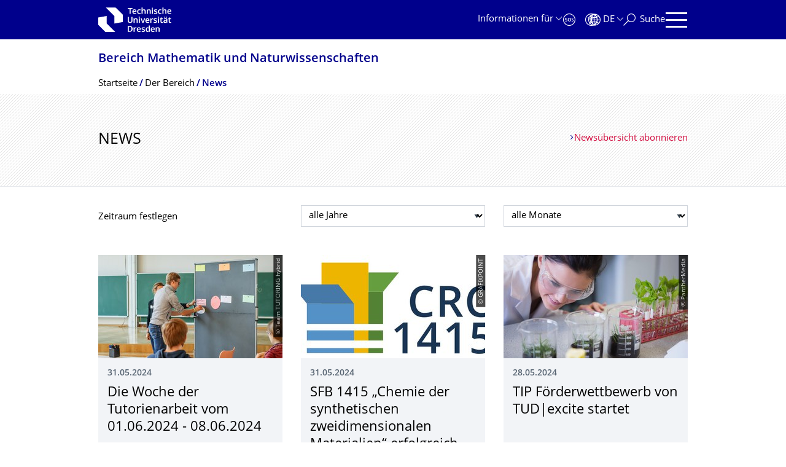

--- FILE ---
content_type: text/html;charset=utf-8
request_url: https://tu-dresden.de/mn/der-bereich/news?b_start:int=216
body_size: 11135
content:
<!DOCTYPE html>
<html xmlns="http://www.w3.org/1999/xhtml" lang="de" xml:lang="de">
<head><meta http-equiv="Content-Type" content="text/html; charset=UTF-8" />
    <meta charset="utf-8" />
    <title>News — Bereich Mathematik und Naturwissenschaften — TU Dresden</title>
    <meta name="viewport" content="width=device-width, initial-scale=1.0" />
    <meta name="format-detection" content="telephone=no" />

    <meta name="theme-color" content="#00008c" />
<meta content="summary" name="twitter:card" /><meta content="TU Dresden" property="og:site_name" /><meta content="News" property="og:title" /><meta content="website" property="og:type" /><meta content="@tudresden_de" name="twitter:site" /><meta content="1087848551262919" property="fb:app_id" /><meta content="https://www.facebook.com/1087848551262919" property="og:article:publisher" /><meta content="" property="og:description" /><meta content="https://tu-dresden.de/mn/der-bereich/news?set_language=de" property="og:url" /><meta content="https://tu-dresden.de/++theme++tud.theme.webcms2/img/tud_logo_og_square.png" property="og:image" /><meta content="417" property="og:image:width" /><meta content="417" property="og:image:height" /><meta content="Logo: Technische Universität Dresden" property="og:image:alt" /><meta content="image/png" property="og:image:type" /><meta name="description" content="" /><meta name="DC.format" content="text/plain" /><meta name="DC.type" content="NewsBoard" /><meta name="DC.date.valid_range" content="2016/02/10 - " /><meta name="DC.date.modified" content="2019-03-15T09:26:44+01:00" /><meta name="DC.date.created" content="2015-12-12T14:58:13+01:00" /><meta name="DC.language" content="de" /><meta name="viewport" content="width=device-width, initial-scale=1.0" /><link rel="stylesheet" href="https://tu-dresden.de/++plone++production/++unique++2025-12-11T21:53:02.664265/default.css" data-bundle="production" /><link rel="stylesheet" href="https://tu-dresden.de/++theme++tud.theme.webcms2/css/common.css?version=None" data-bundle="tud.theme.webcms2-webpack-common-css" /><link rel="stylesheet" href="https://tu-dresden.de/++plone++static/++unique++2024-11-11%2023%3A39%3A45.815496/plone-legacy-compiled.css" data-bundle="plone-legacy" /><link rel="alternate" href="https://tu-dresden.de/mn/der-bereich/news/RSS" title="News - RSS 1.0" type="application/rss+xml" /><link rel="alternate" href="https://tu-dresden.de/mn/der-bereich/news/rss.xml" title="News - RSS 2.0" type="application/rss+xml" /><link rel="alternate" href="https://tu-dresden.de/mn/der-bereich/news/atom.xml" title="News - Atom" type="application/rss+xml" /><link rel="canonical" href="https://tu-dresden.de/mn/der-bereich/news" /><link rel="shortcut icon" type="image/x-icon" href="https://tu-dresden.de/favicon.ico" /><link rel="apple-touch-icon" href="https://tu-dresden.de/touch_icon.png" /><link rel="search" href="https://tu-dresden.de/@@search" title="Website durchsuchen" /><meta name="generator" content="Plone - http://plone.com" /><script type="text/javascript">var PORTAL_URL='https://tu-dresden.de';var PORTAL_SETTINGS={current_language:'de',default_language:'de'},WEBCMS_VERSION='c1cbc9f90c8822ab626217f3b7d2facf1f7bc19e';</script><script type="text/javascript">window.localStorage&&window.localStorage.getItem('WEBCMS')!=WEBCMS_VERSION&&(window.localStorage.clear(),window.localStorage.setItem('WEBCMS',WEBCMS_VERSION))</script><script type="text/javascript" src="https://tu-dresden.de/++plone++production/++unique++2025-12-11T21:53:02.664265/default.js" data-bundle="production"></script><script type="text/javascript" src="https://tu-dresden.de/++plone++static/++unique++2024-11-11%2023%3A39%3A45.815496/plone-legacy-compiled.js" data-bundle="plone-legacy"></script></head>
<body class="frontend icons-on portaltype-newsboard section-mn site-TUD subsection-der-bereich subsection-der-bereich-news template-newsboard_view thumbs-on userrole-anonymous viewpermission-view" dir="ltr" data-portal-url="https://tu-dresden.de" data-base-url="https://tu-dresden.de/mn/der-bereich/news" data-view-url="https://tu-dresden.de/mn/der-bereich/news" data-i18ncatalogurl="https://tu-dresden.de/plonejsi18n" data-pat-plone-modal="" data-pat-structureupdater="" data-pat-upload="" data-pat-pickadate="{&quot;selectYears&quot;: 200}"><div id="body-wrapper">
<div id="skiplinks">
        <ul>
            <li>
                <a class="show-on-focus show-for-large" href="#navigation-panel" data-collapse="" data-open="navigation-panel">Zur Hauptnavigation springen</a>
                <a class="show-on-focus hide-for-large" href="#navigation-panel" data-collapse="" data-open="variable-header-container">Zur Hauptnavigation springen</a>
            </li>
            <li>
                <a href="#navigation-search" data-collapse="" data-open="navigation-search" class="show-on-focus">Zur Suche springen</a>
            </li>
            <li>
                <a href="#main" class="show-on-focus">Zum Inhalt springen</a>
            </li>
        </ul>
    </div>
<div id="blur"></div>
<header role="banner" id="header">
    <div class="row column">
        <div id="portal-header">
            <div id="portal-logo">
        <a href="https://tu-dresden.de" title="Technische Universität Dresden">
            <img class="white" src="https://tu-dresden.de/++theme++tud.theme.webcms2/img/tud-logo-white-2025-v2.svg" alt="Logo: Technische Universität Dresden" />
        </a>
    </div>
            <div id="variable-header-container-button" class="nav-button hide-for-large">
                <button data-toggle="variable-header-container" class="navigation" title="Navigation" aria-label=""><span class="nav-icon" data-toggler=".aria-expanded" aria-label="Navigation">
                    <span class="icon-bar"></span>
                    <span class="icon-bar"></span>
                    <span class="icon-bar"></span>
                    <span class="icon-bar"></span>
                </span><span class="icon-bar"></span><span class="icon-bar"></span><span class="icon-bar"></span><span class="icon-bar"></span></button>
            </div>
            <div id="variable-header-container" data-toggler="" data-animate="slide-in-right slide-out-right" data-close-on-click="true">
                <div class="wrapper"><div class="variable-header-item item-targetgroups">
    <div id="navigation-targetgroups-button" class="nav-button nav-menu-button nav-button-underline">
        <button data-toggle="navigation-targetgroups" data-toggler-group="nav-bar">
            <span>Informationen für</span>
        </button>
    </div>
    <div id="navigation-targetgroups" class="nav-menu nav-panel" data-animation="slide-vertical" data-toggler=".open" data-close-on-click="true">
        <div class="nav-panel-content">
            <ul>
                
                    
                    <li id="prospective_students">
                        <a href="https://tu-dresden.de/studium/vor-dem-studium" title="Studieninteressierte">Studieninteressierte</a>
                    </li>
                
                    
                    <li id="students">
                        <a href="https://tu-dresden.de/studium/im-studium" title="Studierende">Studierende</a>
                    </li>
                
                    
                    <li id="partners">
                        <a href="https://tu-dresden.de/kooperation/kooperationsmoeglichkeiten" title="Kooperationspartner:innen">Kooperationspartner:innen</a>
                    </li>
                
                    
                    <li id="jobseekers">
                        <a href="https://tu-dresden.de/tu-dresden/arbeiten-an-der-tud" title="Jobinteressierte">Jobinteressierte</a>
                    </li>
                
                    
                    <li id="employees">
                        <a href="https://intranet.tu-dresden.de" title="Mitarbeitende">Mitarbeitende</a>
                    </li>
                
                    
                    <li id="press">
                        <a href="https://tu-dresden.de/tu-dresden/newsportal/medien" title="Medien">Medien</a>
                    </li>
                
            </ul>
        </div>
    </div>
</div><div id="navigation-shortcuts" class="variable-header-item item-shortcuts">
        
            <div class="nav-button nav-button-invert" id="navigation-emergency">
                <a href="https://tu-dresden.de/tu-dresden/kontakte-services/notfallkontakte" title="Notfall" aria-label="Notfall" class="emergency">
                </a>
            </div>
        
            <div class="nav-button nav-button-invert" id="navigation-accessibility">
                <a href="https://tu-dresden.de/barrierefreiheit" title="Barrierefreiheit" aria-label="Barrierefreiheit" class="accessibility">
                </a>
            </div>
        
    </div><div class="variable-header-item item-language">
        
        <div id="navigation-languages-button" class="nav-button nav-menu-button nav-button-underline">
            <button class="language" data-toggle="navigation-languages" data-toggler-group="nav-bar" aria-label="Sprache Deutsch ausgewählt">
                <span>De</span>
            </button>
        </div>
        <div id="navigation-languages" class="nav-menu nav-panel" data-animation="slide-vertical" data-toggler=".open" data-close-on-click="true">
            <div class="nav-panel-content">
                <nav class="columns-12" role="navigation">
                    <ul id="portal-languageselector" aria-label="Sprache Deutsch ausgewählt">
                        
                            <li>
                                <a href="https://tu-dresden.de/mn/der-bereich/news?b_start%3Aint=216&amp;set_language=en" data-code="en" hreflang="en" lang="en" title="English" xml:lang="en">
                                    <span>English</span>
                                </a>
                            </li>
                        
                            <li class="active">
                                <a href="https://tu-dresden.de/mn/der-bereich/news?b_start%3Aint=216&amp;set_language=de" data-code="de" hreflang="de" lang="de" title="Deutsch" xml:lang="de">
                                    <span>Deutsch</span>
                                </a>
                            </li>
                        
                    </ul>
                </nav>
            </div>
        </div>
    </div><div class="variable-header-item item-search">
    <div id="navigation-search-button" class="nav-button nav-button-underline">
        <button class="search" data-toggle="navigation-search" data-toggler-group="nav-bar" aria-label="Suche">
            <span aria-hidden="true" class="show-for-large">Suche</span>
            <span aria-hidden="true" class="mobile-close">Zurück</span>
        </button>
    </div>
    <div id="navigation-search" data-animate="{&quot;medium down&quot;: &quot;slide-in-right slide-out-right&quot;, &quot;large up&quot;: &quot;slide-in-down slide-out-up&quot;}" data-toggler="" data-close-on-click="true">
        <div class="nav-panel-content">
                <form id="livesearch" role="search" class="search-form" action="https://tu-dresden.de/mn/@@search">
                    <div class="input-group underline">
                        <label for="global-search" class="show-for-sr">Suche</label>
                        <input type="text" id="global-search" class="input-group-field" placeholder="Suchbegriff eingeben…" title="Suchbegriff eingeben…" name="SearchableText" />
                        
                        <div class="input-group-button">
                            <input type="submit" class="button" disabled="disabled" value="Suchen" />
                        </div>
                    </div>
                    <div class="input-group">
                        <div class="limited-search input-group-field">
                            <div class="checkboxes-group">
                                <input type="checkbox" name="search-limited" id="search-limited" value="searchbox_limited" checked="checked" />
                                <label for="search-limited">Suche beschränken auf<span> diesen Bereich</span></label>
                            </div>
                        </div>
                    </div>
                </form>
        </div>
    </div>
</div><div class="variable-header-item">
        <div id="navigation-panel-button" class="nav-button show-for-large">
            <button data-toggle="navigation-panel" class="navigation" title="Navigation">
                <span class="nav-icon" data-toggler=".aria-expanded" aria-label="Navigation">
                    <span class="icon-bar"></span>
                    <span class="icon-bar"></span>
                    <span class="icon-bar"></span>
                    <span class="icon-bar"></span>
                </span>
            </button>
        </div>
        <div id="navigation-panel" data-toggler="" data-animate="slide-in-right slide-out-right" data-close-on-click="true">
            <div class="wrapper">
                <div class="nav-panel-content small-12">
                    <script type="text/javascript">
                        var structure_path = {"id": "TUD_org", "url": "", "type": "Site Root", "children": [{"title": {"de": "Bereich Mathematik und Natur\u00adwissen\u00adschaften", "en": "School of Science"}, "url": "/mn", "children": [], "active": true, "type": "SchoolSection", "id": "mn"}], "title": {"de": "Fakult\u00e4ten &amp; Einrichtungen", "en": "Faculties &amp; Units"}};
                    </script>
                    <nav id="navigation" aria-labelledby="navigation-panel-button">
                    </nav>
                </div>
            </div>

            <div id="navigation-loginoff-button" class="nav-button nav-button-underline">
                <a href="/Shibboleth.sso/Login?target=https%3A%2F%2Ftu-dresden.de%2Flogged_in%3Fcame_from%3Dhttps%253A%252F%252Ftu-dresden.de%252Fmn%252Fder-bereich%252Fnews" class="login" title="Web-Content-Management-System der TU Dresden">Redaktionslogin</a>
            </div>
        </div>
    </div></div>
            </div>
        </div>
    </div>
</header>
<div id="content-header">
    
    <div id="user-information"></div>
    <div id="manage-content">
        <div class="row">
            <div class="columns small-12">
                <ul id="manage-content-actions"></ul>
            </div>
        </div>
    </div>
    <div class="bc-bar">
        <div class="row">
            <nav id="nav-breadcrumbs" class="column nav-breadcrumbs" aria-labelledby="nav-breadcrumbs-label" data-breadcrumbs-root="/mn">
        
            
                <div id="section-title" class="subident ">
                    <a href="https://tu-dresden.de/mn">Bereich Mathematik und Natur­wissen­schaften</a>
                </div>
            
            
        
        
            <span id="nav-breadcrumbs-label" class="show-for-sr">Breadcrumb-Menü</span>
            <ul>
                
                    <li data-real-title="Bereich Mathematik und Natur­wissen­schaften">
                        <a href="https://tu-dresden.de/mn">
                            <span>Startseite</span>
                        </a>
                    </li>
                
                    <li>
                        <a href="https://tu-dresden.de/mn/der-bereich">
                            <span>Der­ ­­­Bereich</span>
                        </a>
                    </li>
                
                    <li aria-current="page">
                        <a href="https://tu-dresden.de/mn/der-bereich/news">
                            <span>News</span>
                        </a>
                    </li>
                
            </ul>
        
    </nav>
        </div>
    </div>
    <div class="slot" id="portal-message-slot">
        <div class="row" id="portal-message"></div>
        <div id="multilanguage-information"></div>
    </div>
</div>
<main role="main" id="main"><header class="main-header bg-hatching">
            <div class="row">
                <div class="columns medium-8">
                    <h1 class="first-headline">News</h1>
                </div>
                <div class="columns medium-4">
                    <a class="internal-link" href="https://tu-dresden.de/mn/der-bereich/news/RSS">Newsübersicht abonnieren</a>
                </div>
            </div>
        </header><section id="board-filter" class="row">
            <div class="columns small-12">
                <form id="filter" action="" method="post" class="">
                    <div class="row">
                        <div class="columns medium-12 large-4 meta">
                            <span>Zeitraum festlegen</span>
                        </div>
                        <div class="columns medium-12 large-4">
                            <div class="select white">
                                <label for="boardfilter-year" class="show-for-sr">Jahr auswählen</label>
                                <select id="boardfilter-year" class="select white" name="year">
                                    <option value="1970" selected="selected">alle Jahre</option>
                                    
                                        <option value="2026">2026</option>
                                    
                                        <option value="2025">2025</option>
                                    
                                        <option value="2024">2024</option>
                                    
                                        <option value="2023">2023</option>
                                    
                                        <option value="2022">2022</option>
                                    
                                        <option value="2021">2021</option>
                                    
                                        <option value="2020">2020</option>
                                    
                                        <option value="2019">2019</option>
                                    
                                        <option value="2018">2018</option>
                                    
                                        <option value="2017">2017</option>
                                    
                                        <option value="2016">2016</option>
                                    
                                </select>
                            </div>
                        </div>
                        <div class="columns medium-12 large-4">
                            
                                <div class="detail" id="month">
                                    <div class="select white">
                                        <label for="newsboardfilter-month" class="show-for-sr">Monat auswählen</label>
                                        <select id="boardfilter-month" class="select white" name="month">
                                            <option value="0" selected="selected">alle Monate</option>
                                            
                                        </select>
                                    </div>
                                </div>
                            
                        </div>
                    </div>
                </form>
            </div>
        </section><div id="board-results" class="news-teaser">
                
                
                    
                        <div class="tudbox teaser-box row gray clearfix">
                            
                                <div class="columns small-12 medium-12 large-4 last">
                                    


    
    <div class="relative">
        <a class="teaser teaser-with-more" href="https://tu-dresden.de/mn/der-bereich/news/Die-Woche-der-Tutorienarbeit-vom-1-6-2024-8-6.2024">
            <div class="teaser-image">
                
                    
                        
    

        

        

        
            <span class="picture-element" data-alt="Aktive Tutor:innen">

                  


                      <picture data-alt="Aktive Tutor:innen" data-default-src="https://tu-dresden.de/zill/ressourcen/bilder/tutoring-hybrid/aktive-TutorInnen.jpg/@@images/eecae1b8-0ca1-46e7-9c35-4ad4abece6bd.jpeg">

                          
                          
                              <source media="(min-width: 641px)" srcset="https://tu-dresden.de/zill/ressourcen/bilder/tutoring-hybrid/aktive-TutorInnen.jpg/@@images/01585a97-6bfa-4f60-9bcc-23f67a4cdac9.jpeg"></source>
                          

                          <img alt="Aktive Tutor:innen" src="https://tu-dresden.de/zill/ressourcen/bilder/tutoring-hybrid/aktive-TutorInnen.jpg/@@images/eecae1b8-0ca1-46e7-9c35-4ad4abece6bd.jpeg" />
                      </picture>

                  

                  
                      
    
        
            <span class="copyright-wrapper superimpose s-width-56 m-width-56" style="">
                
                    <span class="copyright">
                          © Team TUTORING hybrid
                    </span>
                
            </span>
        
    

                  

            </span>
        



        
    

                    
                
            </div>
            <div class="teaser-content">
                <div class="teaser-label news-date">31.05.2024</div>

                <div class="h2">Die Woche der Tutorienarbeit vom 01.06.2024  - 08.06.2024</div>
                
                
            </div>
        </a>
        
    

    </div>
    <div class="more-wrapper large-4 medium-12 small-12">
        <a class="more auto-link no-icon" aria-hidden="true" tabindex="-1" href="https://tu-dresden.de/mn/der-bereich/news/Die-Woche-der-Tutorienarbeit-vom-1-6-2024-8-6.2024">
            <span class="link-icon">Weiterlesen</span>
            <span class="show-for-sr">Die Woche der Tutorienarbeit vom 01.06.2024  - 08.06.2024</span>
        </a>
    </div>




                                </div>
                            
                                <div class="columns small-12 medium-12 large-4 last">
                                    


    
    <div class="relative">
        <a class="teaser teaser-with-more" href="https://tu-dresden.de/mn/der-bereich/news/crc-1415-chemistry-of-synthetic-two-dimensional-materials2019-successfully-extended">
            <div class="teaser-image">
                
                    
                        
    

        

        

        
            <span class="picture-element" data-alt="SFB 1415 Logo">

                  


                      <picture data-alt="SFB 1415 Logo" data-default-src="https://tu-dresden.de/mn/chemie/sfb1415/ressourcen/bilder/Logo_14-04.JPG/@@images/3aa98400-839f-4de6-a186-af38479eba45.jpeg">

                          
                          
                              <source media="(min-width: 641px)" srcset="https://tu-dresden.de/mn/chemie/sfb1415/ressourcen/bilder/Logo_14-04.JPG/@@images/8848dfcf-edac-4ff5-aa31-43fd9dfbd57c.jpeg"></source>
                          

                          <img alt="SFB 1415 Logo" src="https://tu-dresden.de/mn/chemie/sfb1415/ressourcen/bilder/Logo_14-04.JPG/@@images/3aa98400-839f-4de6-a186-af38479eba45.jpeg" />
                      </picture>

                  

                  
                      
    
        
            <span class="copyright-wrapper superimpose s-width-56 m-width-56" style="">
                
                    <span class="copyright">
                          © GRAFIXPOINT
                    </span>
                
            </span>
        
    

                  

            </span>
        



        
    

                    
                
            </div>
            <div class="teaser-content">
                <div class="teaser-label news-date">31.05.2024</div>

                <div class="h2">SFB 1415 „Chemie der synthetischen zweidimensionalen Materialien“ erfolgreich verlängert</div>
                
                
            </div>
        </a>
        
    

    </div>
    <div class="more-wrapper large-4 medium-12 small-12">
        <a class="more auto-link no-icon" aria-hidden="true" tabindex="-1" href="https://tu-dresden.de/mn/der-bereich/news/crc-1415-chemistry-of-synthetic-two-dimensional-materials2019-successfully-extended">
            <span class="link-icon">Weiterlesen</span>
            <span class="show-for-sr">SFB 1415 „Chemie der synthetischen zweidimensionalen Materialien“ erfolgreich verlängert</span>
        </a>
    </div>




                                </div>
                            
                                <div class="columns small-12 medium-12 large-4 last">
                                    


    
    <div class="relative">
        <a class="teaser teaser-with-more" href="https://tu-dresden.de/mn/der-bereich/news/tip-foerderwettbewerb-von-tud-excite-startet">
            <div class="teaser-image">
                
                    
                        
    

        

        

        
            <span class="picture-element" data-alt="Wissenschaftlerin bei der Arbeit vor Reagenzgläsern">

                  


                      <picture data-alt="Wissenschaftlerin bei der Arbeit vor Reagenzgläsern" data-default-src="https://tu-dresden.de/forschung-transfer/ressourcen/bilder/transfer/veranstaltungen/beispielbild_innovationswettbewerb_wissenschaftlerin/@@images/ffa36248-928f-4a54-af6b-67440760bb4d.jpeg">

                          
                          
                              <source media="(min-width: 641px)" srcset="https://tu-dresden.de/forschung-transfer/ressourcen/bilder/transfer/veranstaltungen/beispielbild_innovationswettbewerb_wissenschaftlerin/@@images/dae2a8c7-7e78-4d42-b862-20217160f5c2.jpeg"></source>
                          

                          <img alt="Wissenschaftlerin bei der Arbeit vor Reagenzgläsern" src="https://tu-dresden.de/forschung-transfer/ressourcen/bilder/transfer/veranstaltungen/beispielbild_innovationswettbewerb_wissenschaftlerin/@@images/ffa36248-928f-4a54-af6b-67440760bb4d.jpeg" />
                      </picture>

                  

                  
                      
    
        
            <span class="copyright-wrapper superimpose s-width-56 m-width-56" style="">
                
                    <span class="copyright">
                          © PantherMedia
                    </span>
                
            </span>
        
    

                  

            </span>
        



        
    

                    
                
            </div>
            <div class="teaser-content">
                <div class="teaser-label news-date">28.05.2024</div>

                <div class="h2">TIP Förderwettbewerb von TUD|excite startet</div>
                
                
            </div>
        </a>
        
    

    </div>
    <div class="more-wrapper large-4 medium-12 small-12">
        <a class="more auto-link no-icon" aria-hidden="true" tabindex="-1" href="https://tu-dresden.de/mn/der-bereich/news/tip-foerderwettbewerb-von-tud-excite-startet">
            <span class="link-icon">Weiterlesen</span>
            <span class="show-for-sr">TIP Förderwettbewerb von TUD|excite startet</span>
        </a>
    </div>




                                </div>
                            
                        </div>
                    
                        <div class="tudbox teaser-box row gray clearfix">
                            
                                <div class="columns small-12 medium-12 large-4 last">
                                    


    
    <div class="relative">
        <a class="teaser teaser-with-more" href="https://tu-dresden.de/mn/der-bereich/news/uni-tag-am-1-juni-2024-herzlich-willkommen-zum-hochschulinformationstag">
            <div class="teaser-image">
                
                    
                        
    

        

        

        
            <span class="picture-element" data-alt="Fahrräder und viele Menschen vor Gebäude Hörsaalzentrum">

                  


                      <picture data-alt="Fahrräder und viele Menschen vor Gebäude Hörsaalzentrum" data-default-src="https://tu-dresden.de/studium/vor-dem-studium/ressourcen/bilder/studierendenmarketing/uni-tag/aufmacher-uni-tag-2022/@@images/fada5a18-fcf1-4eb9-a29f-139b353ab02e.jpeg">

                          
                          
                              <source media="(min-width: 641px)" srcset="https://tu-dresden.de/studium/vor-dem-studium/ressourcen/bilder/studierendenmarketing/uni-tag/aufmacher-uni-tag-2022/@@images/d3f2a2f3-3cfe-4698-a980-586ee6d648f8.jpeg"></source>
                          

                          <img alt="Fahrräder und viele Menschen vor Gebäude Hörsaalzentrum" src="https://tu-dresden.de/studium/vor-dem-studium/ressourcen/bilder/studierendenmarketing/uni-tag/aufmacher-uni-tag-2022/@@images/fada5a18-fcf1-4eb9-a29f-139b353ab02e.jpeg" />
                      </picture>

                  

                  
                      
    
        
            <span class="copyright-wrapper superimpose s-width-56 m-width-56" style="">
                
                    <span class="copyright">
                          © Crispin-Iven Mokry
                    </span>
                
            </span>
        
    

                  

            </span>
        



        
    

                    
                
            </div>
            <div class="teaser-content">
                <div class="teaser-label news-date">28.05.2024</div>

                <div class="h2">UNI-TAG am 1. Juni 2024</div>
                
                
            </div>
        </a>
        
    

    </div>
    <div class="more-wrapper large-4 medium-12 small-12">
        <a class="more auto-link no-icon" aria-hidden="true" tabindex="-1" href="https://tu-dresden.de/mn/der-bereich/news/uni-tag-am-1-juni-2024-herzlich-willkommen-zum-hochschulinformationstag">
            <span class="link-icon">Weiterlesen</span>
            <span class="show-for-sr">UNI-TAG am 1. Juni 2024</span>
        </a>
    </div>




                                </div>
                            
                                <div class="columns small-12 medium-12 large-4 last">
                                    


    
    <div class="relative">
        <a class="teaser teaser-with-more" href="https://tu-dresden.de/mn/der-bereich/news/verbinde-dich-mit-der-welt-qualifiziere-dich-zur-m-global-citizen">
            <div class="teaser-image">
                
                    
                        
    

        

        

        
            <span class="picture-element" data-alt="Heißluftballons schweben vor den Kulissen von Dresden und New York City. Das Bild wirbt für das Global Citizenship Certificate der TU Dresden.">

                  


                      <picture data-alt="Heißluftballons schweben vor den Kulissen von Dresden und New York City. Das Bild wirbt für das Global Citizenship Certificate der TU Dresden." data-default-src="https://tu-dresden.de/internationales/ressourcen/bilder/internationales-profil/gcc/GCC_Webheader_Lift_off.jpg/@@images/650d16fb-cd9a-44f7-975e-d9aa73c0f54e.jpeg">

                          
                          
                              <source media="(min-width: 641px)" srcset="https://tu-dresden.de/internationales/ressourcen/bilder/internationales-profil/gcc/GCC_Webheader_Lift_off.jpg/@@images/df2d5507-73ce-4717-829c-12a7ca506c5a.jpeg"></source>
                          

                          <img alt="Heißluftballons schweben vor den Kulissen von Dresden und New York City. Das Bild wirbt für das Global Citizenship Certificate der TU Dresden." src="https://tu-dresden.de/internationales/ressourcen/bilder/internationales-profil/gcc/GCC_Webheader_Lift_off.jpg/@@images/650d16fb-cd9a-44f7-975e-d9aa73c0f54e.jpeg" />
                      </picture>

                  

                  
                      
    
        
            <span class="copyright-wrapper superimpose s-width-56 m-width-56" style="">
                
                    <span class="copyright">
                          © TUD/CD/IO
                    </span>
                
            </span>
        
    

                  

            </span>
        



        
    

                    
                
            </div>
            <div class="teaser-content">
                <div class="teaser-label news-date">28.05.2024</div>

                <div class="h2">Verbinde dich mit der Welt – qualifiziere dich zur:m Global Citizen!</div>
                
                
            </div>
        </a>
        
    

    </div>
    <div class="more-wrapper large-4 medium-12 small-12">
        <a class="more auto-link no-icon" aria-hidden="true" tabindex="-1" href="https://tu-dresden.de/mn/der-bereich/news/verbinde-dich-mit-der-welt-qualifiziere-dich-zur-m-global-citizen">
            <span class="link-icon">Weiterlesen</span>
            <span class="show-for-sr">Verbinde dich mit der Welt – qualifiziere dich zur:m Global Citizen!</span>
        </a>
    </div>




                                </div>
                            
                                <div class="columns small-12 medium-12 large-4 last">
                                    


    
    <div class="relative">
        <a class="teaser teaser-with-more" href="https://tu-dresden.de/mn/der-bereich/news/nobel-laureate-lecture-series">
            <div class="teaser-image">
                
                    
                        
    

        

        

        
            <span class="picture-element" data-alt="Folie mit Informationen zum Vortrag von Didier Queloz an der TU Dresden.">

                  


                      <picture data-alt="Folie mit Informationen zum Vortrag von Didier Queloz an der TU Dresden." data-default-src="https://tu-dresden.de/mn/ressourcen/bilder/nobelpreistraeger/nobelpreistraeger-2024/Folie_DQ_final.jpg/@@images/edf9f766-d668-4cec-a818-ff1d9a30c266.jpeg">

                          
                          
                              <source media="(min-width: 641px)" srcset="https://tu-dresden.de/mn/ressourcen/bilder/nobelpreistraeger/nobelpreistraeger-2024/Folie_DQ_final.jpg/@@images/4af5512b-0c80-45dc-971a-cd0816d321e5.jpeg"></source>
                          

                          <img alt="Folie mit Informationen zum Vortrag von Didier Queloz an der TU Dresden." src="https://tu-dresden.de/mn/ressourcen/bilder/nobelpreistraeger/nobelpreistraeger-2024/Folie_DQ_final.jpg/@@images/edf9f766-d668-4cec-a818-ff1d9a30c266.jpeg" />
                      </picture>

                  

                  
                      
    
        
            <span class="copyright-wrapper superimpose s-width-56 m-width-56" style="">
                
                    <span class="copyright">
                          © TU Dresden/ETH Zürich/D-​PHYS/Heidi Hostettler
                    </span>
                
            </span>
        
    

                  

            </span>
        



        
    

                    
                
            </div>
            <div class="teaser-content">
                <div class="teaser-label news-date">27.05.2024</div>

                <div class="h2">Öffentlicher Vortrag von Physik-Nobelpreisträger Didier Queloz am 30. Mai 2024</div>
                
                
            </div>
        </a>
        
    

    </div>
    <div class="more-wrapper large-4 medium-12 small-12">
        <a class="more auto-link no-icon" aria-hidden="true" tabindex="-1" href="https://tu-dresden.de/mn/der-bereich/news/nobel-laureate-lecture-series">
            <span class="link-icon">Weiterlesen</span>
            <span class="show-for-sr">Öffentlicher Vortrag von Physik-Nobelpreisträger Didier Queloz am 30. Mai 2024</span>
        </a>
    </div>




                                </div>
                            
                        </div>
                    
                        <div class="tudbox teaser-box row gray clearfix">
                            
                                <div class="columns small-12 medium-12 large-4 last">
                                    


    
    <div class="relative">
        <a class="teaser teaser-with-more" href="https://tu-dresden.de/mn/der-bereich/news/folge-5-superfoods-weniger-super-als-gedacht">
            <div class="teaser-image">
                
                    
                        
    

        

        

        
            <span class="picture-element" data-alt="Episodenbild der Folge 5 des Foodfacts Podcast">

                  


                      <picture data-alt="Episodenbild der Folge 5 des Foodfacts Podcast" data-default-src="https://tu-dresden.de/mn/ressourcen/bilder/oea_mn/newsbilder/2024/a2b32507-5b84-4b12-a030-b4dc99fb5df7.jpeg/@@images/1e64b674-7a84-4754-8f27-abc587f80057.jpeg">

                          
                          
                              <source media="(min-width: 641px)" srcset="https://tu-dresden.de/mn/ressourcen/bilder/oea_mn/newsbilder/2024/a2b32507-5b84-4b12-a030-b4dc99fb5df7.jpeg/@@images/70b4adb9-df4b-4252-9bdd-2671fce54b70.jpeg"></source>
                          

                          <img alt="Episodenbild der Folge 5 des Foodfacts Podcast" src="https://tu-dresden.de/mn/ressourcen/bilder/oea_mn/newsbilder/2024/a2b32507-5b84-4b12-a030-b4dc99fb5df7.jpeg/@@images/1e64b674-7a84-4754-8f27-abc587f80057.jpeg" />
                      </picture>

                  

                  
                      
    

                  

            </span>
        



        
    

                    
                
            </div>
            <div class="teaser-content">
                <div class="teaser-label news-date">27.05.2024</div>

                <div class="h2">Food Facts Folge 5: Superfoods: Weniger super als gedacht?</div>
                
                
            </div>
        </a>
        
    

    </div>
    <div class="more-wrapper large-4 medium-12 small-12">
        <a class="more auto-link no-icon" aria-hidden="true" tabindex="-1" href="https://tu-dresden.de/mn/der-bereich/news/folge-5-superfoods-weniger-super-als-gedacht">
            <span class="link-icon">Weiterlesen</span>
            <span class="show-for-sr">Food Facts Folge 5: Superfoods: Weniger super als gedacht?</span>
        </a>
    </div>




                                </div>
                            
                                <div class="columns small-12 medium-12 large-4 last">
                                    


    
    <div class="relative">
        <a class="teaser teaser-with-more" href="https://tu-dresden.de/mn/der-bereich/news/neue-erkenntnisse-zur-fruchtbarkeit-spermien-koennen-sich-an-sexuell-uebertragene-mikroben-anpassen">
            <div class="teaser-image">
                
                    
                        
    

        

        

        
            <span class="picture-element" data-alt="Kopulierende Bettwanzen">

                  


                      <picture data-alt="Kopulierende Bettwanzen" data-default-src="https://tu-dresden.de/tu-dresden/newsportal/ressourcen/bilder/news-bilder/fotos-2024/bedbugs/@@images/282e11bd-5db7-486b-83bd-03197c7046e1.jpeg">

                          
                          
                              <source media="(min-width: 641px)" srcset="https://tu-dresden.de/tu-dresden/newsportal/ressourcen/bilder/news-bilder/fotos-2024/bedbugs/@@images/3c73846e-82cd-4891-a8f3-4c3f880e1501.jpeg"></source>
                          

                          <img alt="Kopulierende Bettwanzen" src="https://tu-dresden.de/tu-dresden/newsportal/ressourcen/bilder/news-bilder/fotos-2024/bedbugs/@@images/282e11bd-5db7-486b-83bd-03197c7046e1.jpeg" />
                      </picture>

                  

                  
                      
    
        
            <span class="copyright-wrapper superimpose s-width-56 m-width-56" style="">
                
                    <span class="copyright">
                          © Richard Naylor/CimexStore
                    </span>
                
            </span>
        
    

                  

            </span>
        



        
    

                    
                
            </div>
            <div class="teaser-content">
                <div class="teaser-label news-date">27.05.2024</div>

                <div class="h2">Neue Erkenntnisse zur Fruchtbarkeit: Spermien können sich an sexuell übertragene Mikroben anpassen</div>
                
                
            </div>
        </a>
        
    

    </div>
    <div class="more-wrapper large-4 medium-12 small-12">
        <a class="more auto-link no-icon" aria-hidden="true" tabindex="-1" href="https://tu-dresden.de/mn/der-bereich/news/neue-erkenntnisse-zur-fruchtbarkeit-spermien-koennen-sich-an-sexuell-uebertragene-mikroben-anpassen">
            <span class="link-icon">Weiterlesen</span>
            <span class="show-for-sr">Neue Erkenntnisse zur Fruchtbarkeit: Spermien können sich an sexuell übertragene Mikroben anpassen</span>
        </a>
    </div>




                                </div>
                            
                                <div class="columns small-12 medium-12 large-4 last">
                                    


    
    <div class="relative">
        <a class="teaser teaser-with-more" href="https://tu-dresden.de/mn/der-bereich/news/jetzt-registrieren-anmeldung-zur-gemeinsamen-jahrestagung-von-icom-umac-und-universeum-2024-ist-geoeffnet">
            <div class="teaser-image">
                
                    
                        
    

        

        

        
            <span class="picture-element" data-alt="Das offizielle Logo der Konferenz mit Mosaik">

                  


                      <picture data-alt="Das offizielle Logo der Konferenz mit Mosaik" data-default-src="https://tu-dresden.de/kustodie/umac-universeum2024/ressourcen/bilder/logo-konferenz/Website_2023-11-28_16-9.jpg/@@images/80faa8bf-2e87-4c7e-9a34-2b18a526cdc1.jpeg">

                          
                          
                              <source media="(min-width: 641px)" srcset="https://tu-dresden.de/kustodie/umac-universeum2024/ressourcen/bilder/logo-konferenz/Website_2023-11-28_16-9.jpg/@@images/c4d5ae75-095b-4707-93ef-2c789aaf8790.jpeg"></source>
                          

                          <img alt="Das offizielle Logo der Konferenz mit Mosaik" src="https://tu-dresden.de/kustodie/umac-universeum2024/ressourcen/bilder/logo-konferenz/Website_2023-11-28_16-9.jpg/@@images/80faa8bf-2e87-4c7e-9a34-2b18a526cdc1.jpeg" />
                      </picture>

                  

                  
                      
    

                  

            </span>
        



        
    

                    
                
            </div>
            <div class="teaser-content">
                <div class="teaser-label news-date">22.05.2024</div>

                <div class="h2">JETZT REGISTRIEREN!  Anmeldung zur gemeinsamen Jahrestagung von ICOM-UMAC und UNIVERSEUM 2024 ist geöffnet</div>
                
                
            </div>
        </a>
        
    

    </div>
    <div class="more-wrapper large-4 medium-12 small-12">
        <a class="more auto-link no-icon" aria-hidden="true" tabindex="-1" href="https://tu-dresden.de/mn/der-bereich/news/jetzt-registrieren-anmeldung-zur-gemeinsamen-jahrestagung-von-icom-umac-und-universeum-2024-ist-geoeffnet">
            <span class="link-icon">Weiterlesen</span>
            <span class="show-for-sr">JETZT REGISTRIEREN!  Anmeldung zur gemeinsamen Jahrestagung von ICOM-UMAC und UNIVERSEUM 2024 ist geöffnet</span>
        </a>
    </div>




                                </div>
                            
                        </div>
                    
                    <!-- Navigation -->


    <section class="row">
        <div class="columns small-12" data-ajax-enabled="False">
            <ul class="pagination text-center" role="navigation" aria-label="Seitenauswahl">
                <li class="pagination-previous">
                    <a href="https://tu-dresden.de/mn/der-bereich/news?b_start:int=207">
                        <span class="show-for-sr">zurück</span>
                    </a>
                </li>
                
                    <li class="pagination-first-link ellipsis">
                        <span>
                            <a href="https://tu-dresden.de/mn/der-bereich/news?b_start:int=0" aria-label="Seite 1">
                            1
                            </a>
                        </span>
                    </li>
                
                <li class="pagination-previous-pages">
                    <ul aria-label="vorherige Seiten">
                        
                            <li>
                                <a href="https://tu-dresden.de/mn/der-bereich/news?b_start:int=171" aria-label="Seite 20">20</a>
                            </li>
                        
                            <li>
                                <a href="https://tu-dresden.de/mn/der-bereich/news?b_start:int=180" aria-label="Seite 21">21</a>
                            </li>
                        
                            <li>
                                <a href="https://tu-dresden.de/mn/der-bereich/news?b_start:int=189" aria-label="Seite 22">22</a>
                            </li>
                        
                            <li>
                                <a href="https://tu-dresden.de/mn/der-bereich/news?b_start:int=198" aria-label="Seite 23">23</a>
                            </li>
                        
                            <li>
                                <a href="https://tu-dresden.de/mn/der-bereich/news?b_start:int=207" aria-label="Seite 24">24</a>
                            </li>
                        
                    </ul>
                </li>
                
                    <li class="current">
                        <span class="show-for-sr">Seite 25, aktuell ausgewählt</span>
                        <span aria-hidden="true">25</span>
                    </li>
                
                <li class="pagination-next-pages">
                    <ul aria-label="folgende Seiten">
                        
                            <li>
                                <a href="https://tu-dresden.de/mn/der-bereich/news?b_start:int=225" aria-label="Seite 26">26</a>
                            </li>
                        
                            <li>
                                <a href="https://tu-dresden.de/mn/der-bereich/news?b_start:int=234" aria-label="Seite 27">27</a>
                            </li>
                        
                            <li>
                                <a href="https://tu-dresden.de/mn/der-bereich/news?b_start:int=243" aria-label="Seite 28">28</a>
                            </li>
                        
                            <li>
                                <a href="https://tu-dresden.de/mn/der-bereich/news?b_start:int=252" aria-label="Seite 29">29</a>
                            </li>
                        
                            <li>
                                <a href="https://tu-dresden.de/mn/der-bereich/news?b_start:int=261" aria-label="Seite 30">30</a>
                            </li>
                        
                    </ul>
                </li>
                
                    <li class="pagination-last-link ellipsis">
                        <span>
                            <a href="https://tu-dresden.de/mn/der-bereich/news?b_start:int=1089" aria-label="Seite 122, letzte Seite">122</a>
                        </span>
                    </li>
                
                <li class="pagination-next">
                    <a href="https://tu-dresden.de/mn/der-bereich/news?b_start:int=225">
                        <span class="show-for-sr">weiter</span>
                    </a>
                </li>
            </ul>
        </div>
    </section>


                
            </div></main>
<footer role="contentinfo" id="portal-footer">
    <div id="prefooter" class="bg-blue">
    
        
        <div class="row recommendations">
            
                <div class="columns small-12">
                    <h1 class="box-title">Oft gesucht</h1>
                </div>
                <div class="columns small-12 medium-6 large-4">
                    
                        <div class="teaser teaser-with-bg">
                            <div class="teaser-bg">
                                
                                    
    

        

        

        



        
            
                
                    <span style="background-image:url('https://tu-dresden.de/mn/ressourcen/bilder/sonstige-bilder/campusnavigator.jpeg/@@images/8bde2913-a953-4035-b285-24e80f886a7a.jpeg')" class="bg-picture-concrete bg-picture-l" data-alt="Campusnavigator"></span>
                
            
                
                    <span style="background-image:url('https://tu-dresden.de/mn/ressourcen/bilder/sonstige-bilder/campusnavigator.jpeg/@@images/8bde2913-a953-4035-b285-24e80f886a7a.jpeg')" class="bg-picture-concrete bg-picture-m" data-alt="Campusnavigator"></span>
                
            
                
                    <span style="background-image:url('https://tu-dresden.de/mn/ressourcen/bilder/sonstige-bilder/campusnavigator.jpeg/@@images/21cabf9c-5149-4b45-a4c8-8c99928b83bf.jpeg')" class="bg-picture-concrete bg-picture-s biggest" data-url="https://tu-dresden.de/mn/ressourcen/bilder/sonstige-bilder/campusnavigator.jpeg/@@images/21cabf9c-5149-4b45-a4c8-8c99928b83bf.jpeg" data-alt="Campusnavigator"></span>
                
            
            
                
    
        
            <span class="copyright-wrapper superimpose s-width-56 m-width-56 l-width-56" style="">
                
                    <span class="copyright">
                          © placit
                    </span>
                
            </span>
        
    

            
        
    

                                
                            </div>
                            <a href="https://navigator.tu-dresden.de/karten/dresden/geb/wil" class="teaser-content auto-link no-icon">
                                <div class="teaser-bottom">
                                    <h2 class="title-white">
                                        <span>Hier finden Sie uns!</span>
                                    </h2>
                                    <div class="more button">
                                        <span class="link-icon">Zum Campus-Navigator</span>
                                    </div>
                                </div>
                            </a>
                        </div>
                    
                </div>
                <div class="columns medium-6 large-8 linklist hide-for-small-only">
                    <h2 class="show-for-sr">Unsere Dienste</h2>
                    <ul>
                        
                            <li>
                                <a class="link" href="https://tu-dresden.de/sins/math-nat">Studienangebot</a>
                                
    

                            </li>
                        
                            <li>
                                <a class="link" href="http://www.verw.tu-dresden.de/stellaus/">Stellenausschreibungen</a>
                                
    

                            </li>
                        
                            <li>
                                <a class="link" href="https://tu-dresden.de/intern/verwaltung/telefonverzeichnis">Telefonverzeichnis</a>
                                
    

                            </li>
                        
                            <li>
                                <a class="link" href="https://tu-dresden.de/service/notfallnummern">Notfallnummern</a>
                                
    

                            </li>
                        
                            <li>
                                <a class="link" href="https://www.slub-dresden.de/startseite/">SLUB</a>
                                
    

                            </li>
                        
                            <li>
                                <a class="link" href="/tu-dresden/newsportal/presse">Presse</a>
                                
    

                            </li>
                        
                    </ul>
                </div>
                <div class="columns hide-for-medium links-dropdown padding">
                    <h2>Unsere Dienste</h2>
                    <select class="jump-select gray-touch">
                        
                            <option class="link" value="https://tu-dresden.de/sins/math-nat">Studienangebot</option>
                        
                            <option class="link" value="http://www.verw.tu-dresden.de/stellaus/">Stellenausschreibungen</option>
                        
                            <option class="link" value="https://tu-dresden.de/intern/verwaltung/telefonverzeichnis">Telefonverzeichnis</option>
                        
                            <option class="link" value="https://tu-dresden.de/service/notfallnummern">Notfallnummern</option>
                        
                            <option class="link" value="https://www.slub-dresden.de/startseite/">SLUB</option>
                        
                            <option class="link" value="/tu-dresden/newsportal/presse">Presse</option>
                        
                    </select>
                </div>
            
        </div>
    
</div>
    <div id="bottom-footer">
        <div class="border">
            <div class="row contact-information">
                <div class="columns about">
                    <img src="/++theme++tud.theme.webcms2/img/tud_claim_2025.svg" alt="Bildmarke und Claim der TUD: TUD | The Collaborative University - inventive. transformative. engaged." />
                </div>
                <div class="columns social-media-links">
                    <ul>
                        <li>
                            <a class="instagram" target="_blank" title="Die TUD bei Instagram" href="https://www.instagram.com/tudresden">
                                <span class="show-for-sr">Instagram</span>
                            </a>
                        </li>
                        <li>
                            <a class="linkedin" target="_blank" title="Die TUD bei LinkedIn" href="https://de.linkedin.com/school/tu-dresden/">
                                <span class="show-for-sr">LinkedIn</span>
                            </a>
                        </li>
                        <li>
                            <a class="bluesky" target="_blank" title="TUD on Bluesky" href="https://bsky.app/profile/tudresden.bsky.social">
                                <span class="show-for-sr">Bluesky</span>
                            </a>
                        </li>
                        <li>
                            <a class="mastodon" target="_blank" rel="me" title="Die TUD bei Mastodon" href="https://wisskomm.social/@tudresden">
                                <span class="show-for-sr">Mastodon</span>
                            </a>
                        </li>
                        <li>
                            <a class="facebook" target="_blank" title="TUD on Facebook" href="https://www.facebook.com/TUDresden">
                                <span class="show-for-sr">Facebook</span>
                            </a>
                        </li>
                        <li>
                            <a class="youtube" target="_blank" title="Die TUD bei YouTube" href="https://www.youtube.com/TUDresdenTV">
                                <span class="show-for-sr">Youtube</span>
                            </a>
                        </li>
                    </ul>
                </div>
            </div>
        </div>
        <div class="row bottom">
            <div class="columns small-6 large-9 links imprint-links">
                <ul>
                    <li>
                        <a href="https://tu-dresden.de/kontakt">Kontakt</a>
                    </li>
                    <li>
                        <a href="https://tu-dresden.de/impressum">Impressum</a>
                    </li>
                    <li>
                        <a href="https://tu-dresden.de/impressum#ck_datenschutz">Datenschutz</a>
                    </li>
                    <li>
                        <a href="https://tu-dresden.de/transparenzgesetz">Transparenzgesetz</a>
                    </li>
                    <li>
                        <a href="https://tu-dresden.de/barrierefreiheit/erklaerung-barrierefreiheit">Barrierefreiheit</a>
                    </li>
                </ul>
            </div>
            <div class="columns small-6 large-3 go-to-top text-right">
                <button id="go-to-top-link" class="button-link">Springe zum Seitenanfang</button>
            </div>
            <div class="columns saxony-promotion">
                <img src="/++theme++tud.theme.webcms2/img/sachsen-signet-gruen.svg" alt="Modernes Wappen des Freistaates Sachsen" />
                <p>Die TU Dresden wird auf Grundlage des vom Sächsischen Landtag beschlossenen Haushalts aus Steuermitteln mitfinanziert.</p>
            </div>
        </div>
    </div>
</footer>
</div><script type="text/javascript" id="matomo-script-tag">
            if (window.localStorage.getItem('piwikTrackingStatus') != "disabled") {
                var _paq = _paq || [];
                (function(){ var u="//matomo.tu-dresden.de/";
                _paq.push(['setSiteId', "101"]);
                _paq.push(['disableCookies']);
                _paq.push(['setTrackerUrl', u+'matomo.php']);
                _paq.push(['trackPageView']);
                _paq.push(['enableLinkTracking']);
                var d=document, g=d.createElement('script'), s=d.getElementsByTagName('script')[0]; g.type='text/javascript'; g.defer=true; g.async=true; g.src=u+'matomo.js';
                s.parentNode.insertBefore(g,s); })();
            }
        </script></body>
</html>

--- FILE ---
content_type: text/css; charset=utf-8
request_url: https://tu-dresden.de/++theme++tud.theme.webcms2/css/common.css?version=None
body_size: 58899
content:
@media print,screen and (min-width:40em){.reveal,.reveal.large,.reveal.small,.reveal.tiny{left:auto;margin:0 auto;right:auto}}/*! normalize.css v8.0.0 | MIT License | github.com/necolas/normalize.css */html{-webkit-text-size-adjust:100%;line-height:1.15}h1{font-size:2em;margin:.67em 0}hr{box-sizing:initial;overflow:visible}pre{font-family:monospace,monospace;font-size:1em}a{background-color:initial}abbr[title]{border-bottom:none;text-decoration:underline;-webkit-text-decoration:underline dotted;text-decoration:underline dotted}b,strong{font-weight:bolder}code,kbd,samp{font-family:monospace,monospace;font-size:1em}sub,sup{font-size:75%;line-height:0;position:relative;vertical-align:initial}sub{bottom:-.25em}sup{top:-.5em}img{border-style:none}button,input,optgroup,select,textarea{font-size:100%;line-height:1.15;margin:0}button,input{overflow:visible}button,select{text-transform:none}[type=button],[type=reset],[type=submit],button{-webkit-appearance:button}[type=button]::-moz-focus-inner,[type=reset]::-moz-focus-inner,[type=submit]::-moz-focus-inner,button::-moz-focus-inner{border-style:none;padding:0}[type=button]:-moz-focusring,[type=reset]:-moz-focusring,[type=submit]:-moz-focusring,button:-moz-focusring{outline:1px dotted ButtonText}fieldset{padding:.35em .75em .625em}legend{box-sizing:border-box;color:inherit;display:table;padding:0;white-space:normal}progress{vertical-align:initial}textarea{overflow:auto}[type=checkbox],[type=radio]{box-sizing:border-box;padding:0}[type=number]::-webkit-inner-spin-button,[type=number]::-webkit-outer-spin-button{height:auto}[type=search]{-webkit-appearance:textfield;outline-offset:-2px}[type=search]::-webkit-search-decoration{-webkit-appearance:none}::-webkit-file-upload-button{-webkit-appearance:button;font:inherit}details{display:block}summary{display:list-item}[hidden],template{display:none}.foundation-mq{font-family:"small=0em&medium=40em&large=48.0625em&xlarge=63.875em&xxlarge=80em"}html{box-sizing:border-box;font-size:62.5%}*,:after,:before{box-sizing:inherit}body{-webkit-font-smoothing:antialiased;-moz-osx-font-smoothing:grayscale;background:#fff;color:#000;font-family:Open Sans TUD,Open Sans,OpenSans,Helvetica,Arial,sans-serif;font-weight:400;line-height:1.3;margin:0;padding:0}img{-ms-interpolation-mode:bicubic;display:inline-block;height:auto;max-width:100%;vertical-align:middle}textarea{border-radius:0;height:auto;min-height:50px}select{box-sizing:border-box;width:100%}.map_canvas embed,.map_canvas img,.map_canvas object,.mqa-display embed,.mqa-display img,.mqa-display object{max-width:none!important}button{appearance:none;background:#0000;border:0;border-radius:0;cursor:auto;line-height:1;padding:0}[data-whatinput=mouse] button{outline:0}pre{overflow:auto}button,input,optgroup,select,textarea{font-family:inherit}.is-visible{display:block!important}.is-hidden{display:none!important}[type=color],[type=date],[type=datetime-local],[type=datetime],[type=email],[type=month],[type=number],[type=password],[type=search],[type=tel],[type=text],[type=time],[type=url],[type=week],textarea{appearance:none;background-color:#fff;border:1px solid #d0d5dc;border-radius:0;box-shadow:none;box-sizing:border-box;color:#000;display:block;font-family:Open Sans TUD,Open Sans,OpenSans,Helvetica,Arial,sans-serif;font-size:1.5rem;font-weight:400;height:3.45rem;line-height:1.3;margin:0 0 1.6rem;padding:.8rem;transition:border-color .25s ease-in-out;width:100%}[type=color]:focus,[type=date]:focus,[type=datetime-local]:focus,[type=datetime]:focus,[type=email]:focus,[type=month]:focus,[type=number]:focus,[type=password]:focus,[type=search]:focus,[type=tel]:focus,[type=text]:focus,[type=time]:focus,[type=url]:focus,[type=week]:focus,textarea:focus{background-color:#fff;border:1px solid #d0d5dc;box-shadow:none;outline:none;transition:border-color .25s ease-in-out}textarea{max-width:100%}textarea[rows]{height:auto}input:disabled,input[readonly],textarea:disabled,textarea[readonly]{background-color:#f2f4f7;cursor:default}[type=button],[type=submit]{appearance:none;border-radius:0}input[type=search]{box-sizing:border-box}::placeholder{color:#a5aeb8}[type=checkbox],[type=file],[type=radio]{margin:0 0 1.6rem}[type=checkbox]+label,[type=radio]+label{display:inline-block;margin-bottom:0;margin-left:.8rem;margin-right:1.6rem;vertical-align:initial}[type=checkbox]+label[for],[type=radio]+label[for]{cursor:pointer}label>[type=checkbox],label>[type=radio]{margin-right:.8rem}[type=file]{width:100%}label{color:#00005a;display:block;font-size:1.5rem;font-weight:400;line-height:1.8;margin:0}label.middle{margin:0 0 1.6rem;padding:.9rem 0}.help-text{color:#000;font-size:1.6rem;font-style:normal;margin-top:-.8rem}.input-group{display:table;width:100%}.input-group>:first-child,.input-group>:first-child.input-group-button>*,.input-group>:last-child,.input-group>:last-child.input-group-button>*{border-radius:0 0 0 0}.input-group-button,.input-group-button a,.input-group-button button,.input-group-button input,.input-group-button label,.input-group-field,.input-group-label{display:table-cell;margin:0;vertical-align:middle;white-space:nowrap}.input-group-label{background:#f2f4f7;border:1px solid #e7e9ed;color:#000;height:100%;padding:0 1rem;text-align:center;white-space:nowrap;width:1%}.input-group-label:first-child{border-right:0}.input-group-label:last-child{border-left:0}.input-group-field{border-radius:0}.input-group-button{height:100%;padding-bottom:0;padding-top:0;text-align:center;width:1%}.input-group-button a,.input-group-button button,.input-group-button input,.input-group-button label{font-size:1.5rem;height:3.45rem;padding-bottom:0;padding-top:0}.input-group .input-group-button{display:table-cell}fieldset{border:0;margin:0;padding:0}legend{margin-bottom:.8rem;max-width:100%}.fieldset{border:none;margin:1.8rem 0;padding:2rem}.fieldset legend{margin:0 0 0 -.3rem;padding:0 .3rem}select{appearance:none;background-color:#fff;background-image:url("data:image/svg+xml;utf8,<svg xmlns='http://www.w3.org/2000/svg' version='1.1' width='32' height='24' viewBox='0 0 32 24'><polygon points='0,0 32,0 16,24' style='fill: rgb%2850, 63, 75%29'></polygon></svg>");background-origin:content-box;background-position:right -1.6rem center;background-repeat:no-repeat;background-size:9px 6px;border:1px solid #d0d5dc;border-radius:0;color:#000;font-family:Open Sans TUD,Open Sans,OpenSans,Helvetica,Arial,sans-serif;font-size:1.5rem;font-weight:400;height:3.45rem;line-height:1.3;margin:0 0 1.6rem;padding:.8rem 2.4rem .8rem .8rem;transition:border-color .25s ease-in-out}@media screen and (min-width:0\0){select{background-image:url("[data-uri]")}}select:focus{background-color:#fff;border:1px solid #d0d5dc;box-shadow:none;outline:none;transition:border-color .25s ease-in-out}select:disabled{background-color:#f2f4f7;cursor:default}select::-ms-expand{display:none}select[multiple]{background-image:none;height:auto}select:not([multiple]){padding-bottom:0;padding-top:0}.is-invalid-input:not(:focus){background-color:#fffcf3;border-color:#ffe483}.form-error,.is-invalid-input:not(:focus)::placeholder,.is-invalid-label{color:#ffe483}.form-error{display:none;font-size:1.2rem;font-weight:700;margin-bottom:1.6rem;margin-top:-.8rem}.form-error.is-visible{display:block}blockquote,dd,div,dl,dt,form,h1,h2,h3,h4,h5,h6,li,ol,p,pre,td,th,ul{margin:0;padding:0}p{font-size:inherit;line-height:1.7;margin-bottom:3rem;text-rendering:auto}em,i{font-style:italic}b,em,i,strong{line-height:inherit}b,strong{font-weight:700}small{font-size:80%;line-height:inherit}.box-title-big,.formatted .footnotes .footnote_header,.h1,.h2,.h3,.h4,.h5,.h6,.info-box .title,h1,h2,h3,h4,h5,h6,span.box-title{color:inherit;font-family:Open Sans TUD,Open Sans,OpenSans,Helvetica,Arial,sans-serif;font-style:normal;font-weight:400;text-rendering:auto}.box-title-big small,.formatted .footnotes .footnote_header small,.h1 small,.h2 small,.h3 small,.h4 small,.h5 small,.h6 small,.info-box .title small,h1 small,h2 small,h3 small,h4 small,h5 small,h6 small,span.box-title small{color:#a5aeb8;line-height:0}.h1,h1{font-size:2.5rem;line-height:1.3;margin-bottom:2rem;margin-top:0}.box-title-big,.formatted .footnotes .footnote_header,.h2,.info-box .title,h2{font-size:2.2rem;line-height:1.3;margin-bottom:1.5rem;margin-top:0}.h3,h3{font-size:1.9rem;line-height:1.3;margin-bottom:1rem;margin-top:0}.h4,h4,span.box-title{font-size:1.6rem}.h4,.h5,h4,h5,span.box-title{line-height:1.3;margin-bottom:.5rem;margin-top:0}.h5,.h6,h5,h6{font-size:1.5rem}.h6,h6{line-height:1.3;margin-bottom:.5rem;margin-top:0}a{color:#d20f41;cursor:pointer;line-height:inherit;text-decoration:none}a:focus,a:hover{color:#000}a img,hr{border:0}hr{border-bottom:1px solid #a5aeb8;clear:both;height:0;margin:2rem auto;max-width:99rem}dl,ol,ul{line-height:1.3;list-style-position:outside;margin-bottom:0}li{font-size:inherit}ul{list-style-type:none}ol,ul{margin-left:0}ol ol,ol ul,ul ol,ul ul{margin-bottom:0;margin-left:0}dl{margin-bottom:1rem}dl dt{font-weight:700;margin-bottom:.3rem}blockquote{border-left:1px solid #a5aeb8;margin:0 0 3rem;padding:.9rem 2rem 0 1.9rem}blockquote,blockquote p{color:#323f4b;line-height:1.7}abbr,abbr[title]{border-bottom:1px dotted #000;cursor:help;text-decoration:none}figure,kbd{margin:0}kbd{background-color:#f2f4f7;color:#000;font-family:Consolas,Liberation Mono,Courier,monospace;padding:.2rem .4rem 0}.subheader{color:#323f4b;font-weight:400;line-height:1.4;margin-bottom:.5rem;margin-top:.2rem}.lead{font-size:78.125%;line-height:1.6}.stat{font-size:2.5rem;line-height:1}p+.stat{margin-top:-1rem}ol.no-bullet,ul.no-bullet{list-style:none;margin-left:0}.cite-block,cite{color:#323f4b;display:block;font-size:1.3rem}.cite-block:before,cite:before{content:"— "}.code-inline,code{word-wrap:break-word;display:inline;max-width:100%;padding:.2rem .5rem .1rem}.code-block,.code-inline,code{background-color:#f2f4f7;border:1px solid #a5aeb8;color:#000;font-family:Consolas,Liberation Mono,Courier,monospace;font-weight:400}.code-block{display:block;margin-bottom:1.5rem;overflow:auto;padding:1rem;white-space:pre}.text-left{text-align:left}.text-right{text-align:right}.text-center{text-align:center}.text-justify{text-align:justify}@media print,screen and (min-width:40em){.medium-text-left{text-align:left}.medium-text-right{text-align:right}.medium-text-center{text-align:center}.medium-text-justify{text-align:justify}}@media print,screen and (min-width:48.0625em){.large-text-left{text-align:left}.large-text-right{text-align:right}.large-text-center{text-align:center}.large-text-justify{text-align:justify}}@media screen and (min-width:63.875em){.xlarge-text-left{text-align:left}.xlarge-text-right{text-align:right}.xlarge-text-center{text-align:center}.xlarge-text-justify{text-align:justify}}.show-for-print{display:none!important}@media print{*{color-adjust:exact;box-shadow:none!important;-webkit-print-color-adjust:exact;text-shadow:none!important}.show-for-print{display:block!important}.hide-for-print{display:none!important}table.show-for-print{display:table!important}thead.show-for-print{display:table-header-group!important}tbody.show-for-print{display:table-row-group!important}tr.show-for-print{display:table-row!important}td.show-for-print,th.show-for-print{display:table-cell!important}a,a:visited{text-decoration:underline}.ir a:after,a[href^="#"]:after,a[href^="javascript:"]:after{content:""}abbr[title]:after{content:" (" attr(title) ")"}blockquote,pre{border:1px solid #323f4b;page-break-inside:avoid}thead{display:table-header-group}img,tr{page-break-inside:avoid}img{max-width:100%!important}@page{margin:.5cm}h2,h3,p{orphans:3;widows:3}h2,h3{page-break-after:avoid}.print-break-inside{page-break-inside:auto}}.row{margin-left:auto;margin-right:auto;max-width:99rem}.row:after,.row:before{content:" ";display:table}.row:after{clear:both}.row.collapse>.column,.row.collapse>.columns{padding-left:0;padding-right:0}.row .row{margin-left:-1rem;margin-right:-1rem}@media print,screen and (min-width:40em){.row .row{margin-left:-1.5rem;margin-right:-1.5rem}}@media print,screen and (min-width:48.0625em){.row .row{margin-left:-1.5rem;margin-right:-1.5rem}}@media screen and (min-width:63.875em){.row .row{margin-left:-1.5rem;margin-right:-1.5rem}}.row .row.collapse{margin-left:0;margin-right:0}.row.expanded{max-width:none}.row.expanded .row{margin-left:auto;margin-right:auto}.row:not(.expanded) .row{max-width:none}.row.gutter-small>.column,.row.gutter-small>.columns{padding-left:1rem;padding-right:1rem}.row.gutter-medium>.column,.row.gutter-medium>.columns{padding-left:1.5rem;padding-right:1.5rem}.column,.columns{float:left;padding-left:1rem;padding-right:1rem;width:100%}@media print,screen and (min-width:40em){.column,.columns{padding-left:1.5rem;padding-right:1.5rem}}.column,.column:last-child:not(:first-child),.columns,.columns:last-child:not(:first-child){clear:none;float:left}.column:last-child:not(:first-child),.columns:last-child:not(:first-child){float:right}.column.end:last-child:last-child,.end.columns:last-child:last-child{float:left}.column.row.row,.row.row.columns{float:none}.row .column.row.row,.row .row.row.columns{margin-left:0;margin-right:0;padding-left:0;padding-right:0}.small-1{width:8.333333%}.small-push-1{left:8.333333%;position:relative}.small-pull-1{left:-8.333333%;position:relative}.small-offset-0{margin-left:0}.small-2{width:16.666667%}.small-push-2{left:16.666667%;position:relative}.small-pull-2{left:-16.666667%;position:relative}.small-offset-1{margin-left:8.333333%}.small-3{width:25%}.small-push-3{left:25%;position:relative}.small-pull-3{left:-25%;position:relative}.small-offset-2{margin-left:16.666667%}.small-4{width:33.333333%}.small-push-4{left:33.333333%;position:relative}.small-pull-4{left:-33.333333%;position:relative}.small-offset-3{margin-left:25%}.small-5{width:41.666667%}.small-push-5{left:41.666667%;position:relative}.small-pull-5{left:-41.666667%;position:relative}.small-offset-4{margin-left:33.333333%}.small-6{width:50%}.small-push-6{left:50%;position:relative}.small-pull-6{left:-50%;position:relative}.small-offset-5{margin-left:41.666667%}.small-7{width:58.333333%}.small-push-7{left:58.333333%;position:relative}.small-pull-7{left:-58.333333%;position:relative}.small-offset-6{margin-left:50%}.small-8{width:66.666667%}.small-push-8{left:66.666667%;position:relative}.small-pull-8{left:-66.666667%;position:relative}.small-offset-7{margin-left:58.333333%}.small-9{width:75%}.small-push-9{left:75%;position:relative}.small-pull-9{left:-75%;position:relative}.small-offset-8{margin-left:66.666667%}.small-10{width:83.333333%}.small-push-10{left:83.333333%;position:relative}.small-pull-10{left:-83.333333%;position:relative}.small-offset-9{margin-left:75%}.small-11{width:91.666667%}.small-push-11{left:91.666667%;position:relative}.small-pull-11{left:-91.666667%;position:relative}.small-offset-10{margin-left:83.333333%}.small-12{width:100%}.small-offset-11{margin-left:91.666667%}.small-up-1>.column,.small-up-1>.columns{float:left;width:100%}.small-up-1>.column:nth-of-type(1n),.small-up-1>.columns:nth-of-type(1n){clear:none}.small-up-1>.column:nth-of-type(1n+1),.small-up-1>.columns:nth-of-type(1n+1){clear:both}.small-up-1>.column:last-child,.small-up-1>.columns:last-child{float:left}.small-up-2>.column,.small-up-2>.columns{float:left;width:50%}.small-up-2>.column:nth-of-type(1n),.small-up-2>.columns:nth-of-type(1n){clear:none}.small-up-2>.column:nth-of-type(odd),.small-up-2>.columns:nth-of-type(odd){clear:both}.small-up-2>.column:last-child,.small-up-2>.columns:last-child{float:left}.small-up-3>.column,.small-up-3>.columns{float:left;width:33.333333%}.small-up-3>.column:nth-of-type(1n),.small-up-3>.columns:nth-of-type(1n){clear:none}.small-up-3>.column:nth-of-type(3n+1),.small-up-3>.columns:nth-of-type(3n+1){clear:both}.small-up-3>.column:last-child,.small-up-3>.columns:last-child{float:left}.small-up-4>.column,.small-up-4>.columns{float:left;width:25%}.small-up-4>.column:nth-of-type(1n),.small-up-4>.columns:nth-of-type(1n){clear:none}.small-up-4>.column:nth-of-type(4n+1),.small-up-4>.columns:nth-of-type(4n+1){clear:both}.small-up-4>.column:last-child,.small-up-4>.columns:last-child{float:left}.small-up-5>.column,.small-up-5>.columns{float:left;width:20%}.small-up-5>.column:nth-of-type(1n),.small-up-5>.columns:nth-of-type(1n){clear:none}.small-up-5>.column:nth-of-type(5n+1),.small-up-5>.columns:nth-of-type(5n+1){clear:both}.small-up-5>.column:last-child,.small-up-5>.columns:last-child{float:left}.small-up-6>.column,.small-up-6>.columns{float:left;width:16.666667%}.small-up-6>.column:nth-of-type(1n),.small-up-6>.columns:nth-of-type(1n){clear:none}.small-up-6>.column:nth-of-type(6n+1),.small-up-6>.columns:nth-of-type(6n+1){clear:both}.small-up-6>.column:last-child,.small-up-6>.columns:last-child{float:left}.small-up-7>.column,.small-up-7>.columns{float:left;width:14.285714%}.small-up-7>.column:nth-of-type(1n),.small-up-7>.columns:nth-of-type(1n){clear:none}.small-up-7>.column:nth-of-type(7n+1),.small-up-7>.columns:nth-of-type(7n+1){clear:both}.small-up-7>.column:last-child,.small-up-7>.columns:last-child{float:left}.small-up-8>.column,.small-up-8>.columns{float:left;width:12.5%}.small-up-8>.column:nth-of-type(1n),.small-up-8>.columns:nth-of-type(1n){clear:none}.small-up-8>.column:nth-of-type(8n+1),.small-up-8>.columns:nth-of-type(8n+1){clear:both}.small-up-8>.column:last-child,.small-up-8>.columns:last-child{float:left}.small-collapse>.column,.small-collapse>.columns{padding-left:0;padding-right:0}.expanded.row .small-collapse.row,.small-collapse .row{margin-left:0;margin-right:0}.small-uncollapse>.column,.small-uncollapse>.columns{padding-left:1rem;padding-right:1rem}.small-centered{margin-left:auto;margin-right:auto}.small-centered,.small-centered:last-child:not(:first-child){clear:both;float:none}.small-pull-0,.small-push-0,.small-uncentered{margin-left:0;margin-right:0;position:static}.small-pull-0,.small-pull-0:last-child:not(:first-child),.small-push-0,.small-push-0:last-child:not(:first-child),.small-uncentered,.small-uncentered:last-child:not(:first-child){clear:none;float:left}.small-pull-0:last-child:not(:first-child),.small-push-0:last-child:not(:first-child),.small-uncentered:last-child:not(:first-child){float:right}@media print,screen and (min-width:40em){.medium-1{width:8.333333%}.medium-push-1{left:8.333333%;position:relative}.medium-pull-1{left:-8.333333%;position:relative}.medium-offset-0{margin-left:0}.medium-2{width:16.666667%}.medium-push-2{left:16.666667%;position:relative}.medium-pull-2{left:-16.666667%;position:relative}.medium-offset-1{margin-left:8.333333%}.medium-3{width:25%}.medium-push-3{left:25%;position:relative}.medium-pull-3{left:-25%;position:relative}.medium-offset-2{margin-left:16.666667%}.medium-4{width:33.333333%}.medium-push-4{left:33.333333%;position:relative}.medium-pull-4{left:-33.333333%;position:relative}.medium-offset-3{margin-left:25%}.medium-5{width:41.666667%}.medium-push-5{left:41.666667%;position:relative}.medium-pull-5{left:-41.666667%;position:relative}.medium-offset-4{margin-left:33.333333%}.medium-6{width:50%}.medium-push-6{left:50%;position:relative}.medium-pull-6{left:-50%;position:relative}.medium-offset-5{margin-left:41.666667%}.medium-7{width:58.333333%}.medium-push-7{left:58.333333%;position:relative}.medium-pull-7{left:-58.333333%;position:relative}.medium-offset-6{margin-left:50%}.medium-8{width:66.666667%}.medium-push-8{left:66.666667%;position:relative}.medium-pull-8{left:-66.666667%;position:relative}.medium-offset-7{margin-left:58.333333%}.medium-9{width:75%}.medium-push-9{left:75%;position:relative}.medium-pull-9{left:-75%;position:relative}.medium-offset-8{margin-left:66.666667%}.medium-10{width:83.333333%}.medium-push-10{left:83.333333%;position:relative}.medium-pull-10{left:-83.333333%;position:relative}.medium-offset-9{margin-left:75%}.medium-11{width:91.666667%}.medium-push-11{left:91.666667%;position:relative}.medium-pull-11{left:-91.666667%;position:relative}.medium-offset-10{margin-left:83.333333%}.medium-12{width:100%}.medium-offset-11{margin-left:91.666667%}.medium-up-1>.column,.medium-up-1>.columns{float:left;width:100%}.medium-up-1>.column:nth-of-type(1n),.medium-up-1>.columns:nth-of-type(1n){clear:none}.medium-up-1>.column:nth-of-type(1n+1),.medium-up-1>.columns:nth-of-type(1n+1){clear:both}.medium-up-1>.column:last-child,.medium-up-1>.columns:last-child{float:left}.medium-up-2>.column,.medium-up-2>.columns{float:left;width:50%}.medium-up-2>.column:nth-of-type(1n),.medium-up-2>.columns:nth-of-type(1n){clear:none}.medium-up-2>.column:nth-of-type(odd),.medium-up-2>.columns:nth-of-type(odd){clear:both}.medium-up-2>.column:last-child,.medium-up-2>.columns:last-child{float:left}.medium-up-3>.column,.medium-up-3>.columns{float:left;width:33.333333%}.medium-up-3>.column:nth-of-type(1n),.medium-up-3>.columns:nth-of-type(1n){clear:none}.medium-up-3>.column:nth-of-type(3n+1),.medium-up-3>.columns:nth-of-type(3n+1){clear:both}.medium-up-3>.column:last-child,.medium-up-3>.columns:last-child{float:left}.medium-up-4>.column,.medium-up-4>.columns{float:left;width:25%}.medium-up-4>.column:nth-of-type(1n),.medium-up-4>.columns:nth-of-type(1n){clear:none}.medium-up-4>.column:nth-of-type(4n+1),.medium-up-4>.columns:nth-of-type(4n+1){clear:both}.medium-up-4>.column:last-child,.medium-up-4>.columns:last-child{float:left}.medium-up-5>.column,.medium-up-5>.columns{float:left;width:20%}.medium-up-5>.column:nth-of-type(1n),.medium-up-5>.columns:nth-of-type(1n){clear:none}.medium-up-5>.column:nth-of-type(5n+1),.medium-up-5>.columns:nth-of-type(5n+1){clear:both}.medium-up-5>.column:last-child,.medium-up-5>.columns:last-child{float:left}.medium-up-6>.column,.medium-up-6>.columns{float:left;width:16.666667%}.medium-up-6>.column:nth-of-type(1n),.medium-up-6>.columns:nth-of-type(1n){clear:none}.medium-up-6>.column:nth-of-type(6n+1),.medium-up-6>.columns:nth-of-type(6n+1){clear:both}.medium-up-6>.column:last-child,.medium-up-6>.columns:last-child{float:left}.medium-up-7>.column,.medium-up-7>.columns{float:left;width:14.285714%}.medium-up-7>.column:nth-of-type(1n),.medium-up-7>.columns:nth-of-type(1n){clear:none}.medium-up-7>.column:nth-of-type(7n+1),.medium-up-7>.columns:nth-of-type(7n+1){clear:both}.medium-up-7>.column:last-child,.medium-up-7>.columns:last-child{float:left}.medium-up-8>.column,.medium-up-8>.columns{float:left;width:12.5%}.medium-up-8>.column:nth-of-type(1n),.medium-up-8>.columns:nth-of-type(1n){clear:none}.medium-up-8>.column:nth-of-type(8n+1),.medium-up-8>.columns:nth-of-type(8n+1){clear:both}.medium-up-8>.column:last-child,.medium-up-8>.columns:last-child{float:left}.medium-collapse>.column,.medium-collapse>.columns{padding-left:0;padding-right:0}.expanded.row .medium-collapse.row,.medium-collapse .row{margin-left:0;margin-right:0}.medium-uncollapse>.column,.medium-uncollapse>.columns{padding-left:1.5rem;padding-right:1.5rem}.medium-centered{margin-left:auto;margin-right:auto}.medium-centered,.medium-centered:last-child:not(:first-child){clear:both;float:none}.medium-pull-0,.medium-push-0,.medium-uncentered{margin-left:0;margin-right:0;position:static}.medium-pull-0,.medium-pull-0:last-child:not(:first-child),.medium-push-0,.medium-push-0:last-child:not(:first-child),.medium-uncentered,.medium-uncentered:last-child:not(:first-child){clear:none;float:left}.medium-pull-0:last-child:not(:first-child),.medium-push-0:last-child:not(:first-child),.medium-uncentered:last-child:not(:first-child){float:right}}@media print,screen and (min-width:48.0625em){.large-1{width:8.333333%}.large-push-1{left:8.333333%;position:relative}.large-pull-1{left:-8.333333%;position:relative}.large-offset-0{margin-left:0}.large-2{width:16.666667%}.large-push-2{left:16.666667%;position:relative}.large-pull-2{left:-16.666667%;position:relative}.large-offset-1{margin-left:8.333333%}.large-3{width:25%}.large-push-3{left:25%;position:relative}.large-pull-3{left:-25%;position:relative}.large-offset-2{margin-left:16.666667%}.large-4{width:33.333333%}.large-push-4{left:33.333333%;position:relative}.large-pull-4{left:-33.333333%;position:relative}.large-offset-3{margin-left:25%}.large-5{width:41.666667%}.large-push-5{left:41.666667%;position:relative}.large-pull-5{left:-41.666667%;position:relative}.large-offset-4{margin-left:33.333333%}.large-6{width:50%}.large-push-6{left:50%;position:relative}.large-pull-6{left:-50%;position:relative}.large-offset-5{margin-left:41.666667%}.large-7{width:58.333333%}.large-push-7{left:58.333333%;position:relative}.large-pull-7{left:-58.333333%;position:relative}.large-offset-6{margin-left:50%}.large-8{width:66.666667%}.large-push-8{left:66.666667%;position:relative}.large-pull-8{left:-66.666667%;position:relative}.large-offset-7{margin-left:58.333333%}.large-9{width:75%}.large-push-9{left:75%;position:relative}.large-pull-9{left:-75%;position:relative}.large-offset-8{margin-left:66.666667%}.large-10{width:83.333333%}.large-push-10{left:83.333333%;position:relative}.large-pull-10{left:-83.333333%;position:relative}.large-offset-9{margin-left:75%}.large-11{width:91.666667%}.large-push-11{left:91.666667%;position:relative}.large-pull-11{left:-91.666667%;position:relative}.large-offset-10{margin-left:83.333333%}.large-12{width:100%}.large-offset-11{margin-left:91.666667%}.large-up-1>.column,.large-up-1>.columns{float:left;width:100%}.large-up-1>.column:nth-of-type(1n),.large-up-1>.columns:nth-of-type(1n){clear:none}.large-up-1>.column:nth-of-type(1n+1),.large-up-1>.columns:nth-of-type(1n+1){clear:both}.large-up-1>.column:last-child,.large-up-1>.columns:last-child{float:left}.large-up-2>.column,.large-up-2>.columns{float:left;width:50%}.large-up-2>.column:nth-of-type(1n),.large-up-2>.columns:nth-of-type(1n){clear:none}.large-up-2>.column:nth-of-type(odd),.large-up-2>.columns:nth-of-type(odd){clear:both}.large-up-2>.column:last-child,.large-up-2>.columns:last-child{float:left}.large-up-3>.column,.large-up-3>.columns{float:left;width:33.333333%}.large-up-3>.column:nth-of-type(1n),.large-up-3>.columns:nth-of-type(1n){clear:none}.large-up-3>.column:nth-of-type(3n+1),.large-up-3>.columns:nth-of-type(3n+1){clear:both}.large-up-3>.column:last-child,.large-up-3>.columns:last-child{float:left}.large-up-4>.column,.large-up-4>.columns{float:left;width:25%}.large-up-4>.column:nth-of-type(1n),.large-up-4>.columns:nth-of-type(1n){clear:none}.large-up-4>.column:nth-of-type(4n+1),.large-up-4>.columns:nth-of-type(4n+1){clear:both}.large-up-4>.column:last-child,.large-up-4>.columns:last-child{float:left}.large-up-5>.column,.large-up-5>.columns{float:left;width:20%}.large-up-5>.column:nth-of-type(1n),.large-up-5>.columns:nth-of-type(1n){clear:none}.large-up-5>.column:nth-of-type(5n+1),.large-up-5>.columns:nth-of-type(5n+1){clear:both}.large-up-5>.column:last-child,.large-up-5>.columns:last-child{float:left}.large-up-6>.column,.large-up-6>.columns{float:left;width:16.666667%}.large-up-6>.column:nth-of-type(1n),.large-up-6>.columns:nth-of-type(1n){clear:none}.large-up-6>.column:nth-of-type(6n+1),.large-up-6>.columns:nth-of-type(6n+1){clear:both}.large-up-6>.column:last-child,.large-up-6>.columns:last-child{float:left}.large-up-7>.column,.large-up-7>.columns{float:left;width:14.285714%}.large-up-7>.column:nth-of-type(1n),.large-up-7>.columns:nth-of-type(1n){clear:none}.large-up-7>.column:nth-of-type(7n+1),.large-up-7>.columns:nth-of-type(7n+1){clear:both}.large-up-7>.column:last-child,.large-up-7>.columns:last-child{float:left}.large-up-8>.column,.large-up-8>.columns{float:left;width:12.5%}.large-up-8>.column:nth-of-type(1n),.large-up-8>.columns:nth-of-type(1n){clear:none}.large-up-8>.column:nth-of-type(8n+1),.large-up-8>.columns:nth-of-type(8n+1){clear:both}.large-up-8>.column:last-child,.large-up-8>.columns:last-child{float:left}.large-collapse>.column,.large-collapse>.columns{padding-left:0;padding-right:0}.expanded.row .large-collapse.row,.large-collapse .row{margin-left:0;margin-right:0}.large-uncollapse>.column,.large-uncollapse>.columns{padding-left:1.5rem;padding-right:1.5rem}.large-centered{margin-left:auto;margin-right:auto}.large-centered,.large-centered:last-child:not(:first-child){clear:both;float:none}.large-pull-0,.large-push-0,.large-uncentered{margin-left:0;margin-right:0;position:static}.large-pull-0,.large-pull-0:last-child:not(:first-child),.large-push-0,.large-push-0:last-child:not(:first-child),.large-uncentered,.large-uncentered:last-child:not(:first-child){clear:none;float:left}.large-pull-0:last-child:not(:first-child),.large-push-0:last-child:not(:first-child),.large-uncentered:last-child:not(:first-child){float:right}}@media screen and (min-width:63.875em){.xlarge-1{width:8.333333%}.xlarge-push-1{left:8.333333%;position:relative}.xlarge-pull-1{left:-8.333333%;position:relative}.xlarge-offset-0{margin-left:0}.xlarge-2{width:16.666667%}.xlarge-push-2{left:16.666667%;position:relative}.xlarge-pull-2{left:-16.666667%;position:relative}.xlarge-offset-1{margin-left:8.333333%}.xlarge-3{width:25%}.xlarge-push-3{left:25%;position:relative}.xlarge-pull-3{left:-25%;position:relative}.xlarge-offset-2{margin-left:16.666667%}.xlarge-4{width:33.333333%}.xlarge-push-4{left:33.333333%;position:relative}.xlarge-pull-4{left:-33.333333%;position:relative}.xlarge-offset-3{margin-left:25%}.xlarge-5{width:41.666667%}.xlarge-push-5{left:41.666667%;position:relative}.xlarge-pull-5{left:-41.666667%;position:relative}.xlarge-offset-4{margin-left:33.333333%}.xlarge-6{width:50%}.xlarge-push-6{left:50%;position:relative}.xlarge-pull-6{left:-50%;position:relative}.xlarge-offset-5{margin-left:41.666667%}.xlarge-7{width:58.333333%}.xlarge-push-7{left:58.333333%;position:relative}.xlarge-pull-7{left:-58.333333%;position:relative}.xlarge-offset-6{margin-left:50%}.xlarge-8{width:66.666667%}.xlarge-push-8{left:66.666667%;position:relative}.xlarge-pull-8{left:-66.666667%;position:relative}.xlarge-offset-7{margin-left:58.333333%}.xlarge-9{width:75%}.xlarge-push-9{left:75%;position:relative}.xlarge-pull-9{left:-75%;position:relative}.xlarge-offset-8{margin-left:66.666667%}.xlarge-10{width:83.333333%}.xlarge-push-10{left:83.333333%;position:relative}.xlarge-pull-10{left:-83.333333%;position:relative}.xlarge-offset-9{margin-left:75%}.xlarge-11{width:91.666667%}.xlarge-push-11{left:91.666667%;position:relative}.xlarge-pull-11{left:-91.666667%;position:relative}.xlarge-offset-10{margin-left:83.333333%}.xlarge-12{width:100%}.xlarge-offset-11{margin-left:91.666667%}.xlarge-up-1>.column,.xlarge-up-1>.columns{float:left;width:100%}.xlarge-up-1>.column:nth-of-type(1n),.xlarge-up-1>.columns:nth-of-type(1n){clear:none}.xlarge-up-1>.column:nth-of-type(1n+1),.xlarge-up-1>.columns:nth-of-type(1n+1){clear:both}.xlarge-up-1>.column:last-child,.xlarge-up-1>.columns:last-child{float:left}.xlarge-up-2>.column,.xlarge-up-2>.columns{float:left;width:50%}.xlarge-up-2>.column:nth-of-type(1n),.xlarge-up-2>.columns:nth-of-type(1n){clear:none}.xlarge-up-2>.column:nth-of-type(odd),.xlarge-up-2>.columns:nth-of-type(odd){clear:both}.xlarge-up-2>.column:last-child,.xlarge-up-2>.columns:last-child{float:left}.xlarge-up-3>.column,.xlarge-up-3>.columns{float:left;width:33.333333%}.xlarge-up-3>.column:nth-of-type(1n),.xlarge-up-3>.columns:nth-of-type(1n){clear:none}.xlarge-up-3>.column:nth-of-type(3n+1),.xlarge-up-3>.columns:nth-of-type(3n+1){clear:both}.xlarge-up-3>.column:last-child,.xlarge-up-3>.columns:last-child{float:left}.xlarge-up-4>.column,.xlarge-up-4>.columns{float:left;width:25%}.xlarge-up-4>.column:nth-of-type(1n),.xlarge-up-4>.columns:nth-of-type(1n){clear:none}.xlarge-up-4>.column:nth-of-type(4n+1),.xlarge-up-4>.columns:nth-of-type(4n+1){clear:both}.xlarge-up-4>.column:last-child,.xlarge-up-4>.columns:last-child{float:left}.xlarge-up-5>.column,.xlarge-up-5>.columns{float:left;width:20%}.xlarge-up-5>.column:nth-of-type(1n),.xlarge-up-5>.columns:nth-of-type(1n){clear:none}.xlarge-up-5>.column:nth-of-type(5n+1),.xlarge-up-5>.columns:nth-of-type(5n+1){clear:both}.xlarge-up-5>.column:last-child,.xlarge-up-5>.columns:last-child{float:left}.xlarge-up-6>.column,.xlarge-up-6>.columns{float:left;width:16.666667%}.xlarge-up-6>.column:nth-of-type(1n),.xlarge-up-6>.columns:nth-of-type(1n){clear:none}.xlarge-up-6>.column:nth-of-type(6n+1),.xlarge-up-6>.columns:nth-of-type(6n+1){clear:both}.xlarge-up-6>.column:last-child,.xlarge-up-6>.columns:last-child{float:left}.xlarge-up-7>.column,.xlarge-up-7>.columns{float:left;width:14.285714%}.xlarge-up-7>.column:nth-of-type(1n),.xlarge-up-7>.columns:nth-of-type(1n){clear:none}.xlarge-up-7>.column:nth-of-type(7n+1),.xlarge-up-7>.columns:nth-of-type(7n+1){clear:both}.xlarge-up-7>.column:last-child,.xlarge-up-7>.columns:last-child{float:left}.xlarge-up-8>.column,.xlarge-up-8>.columns{float:left;width:12.5%}.xlarge-up-8>.column:nth-of-type(1n),.xlarge-up-8>.columns:nth-of-type(1n){clear:none}.xlarge-up-8>.column:nth-of-type(8n+1),.xlarge-up-8>.columns:nth-of-type(8n+1){clear:both}.xlarge-up-8>.column:last-child,.xlarge-up-8>.columns:last-child{float:left}.xlarge-collapse>.column,.xlarge-collapse>.columns{padding-left:0;padding-right:0}.expanded.row .xlarge-collapse.row,.xlarge-collapse .row{margin-left:0;margin-right:0}.xlarge-uncollapse>.column,.xlarge-uncollapse>.columns{padding-left:1.5rem;padding-right:1.5rem}.xlarge-centered{margin-left:auto;margin-right:auto}.xlarge-centered,.xlarge-centered:last-child:not(:first-child){clear:both;float:none}.xlarge-pull-0,.xlarge-push-0,.xlarge-uncentered{margin-left:0;margin-right:0;position:static}.xlarge-pull-0,.xlarge-pull-0:last-child:not(:first-child),.xlarge-push-0,.xlarge-push-0:last-child:not(:first-child),.xlarge-uncentered,.xlarge-uncentered:last-child:not(:first-child){clear:none;float:left}.xlarge-pull-0:last-child:not(:first-child),.xlarge-push-0:last-child:not(:first-child),.xlarge-uncentered:last-child:not(:first-child){float:right}}.column-block{margin-bottom:2rem}.column-block>:last-child{margin-bottom:0}@media print,screen and (min-width:40em){.column-block{margin-bottom:3rem}.column-block>:last-child{margin-bottom:0}}.button{-webkit-appearance:none;border:1px solid #0000;border-radius:0;cursor:pointer;display:inline-block;font-family:inherit;font-size:1.35rem;line-height:1;margin:0 0 1rem;padding:1.3rem 1.2rem 1.2rem;text-align:center;transition:background-color .25s ease-out,color .25s ease-out;vertical-align:middle}[data-whatinput=mouse] .button{outline:0}.button.tiny{font-size:.8rem}.button.small{font-size:1.15rem}.button.large{font-size:1.5rem}.button.expanded{display:block;margin-left:0;margin-right:0;width:100%}.button,.button.disabled,.button.disabled:focus,.button.disabled:hover,.button[disabled],.button[disabled]:focus,.button[disabled]:hover{background-color:#d20f41;color:#fff}.button:focus,.button:hover{background-color:#b30d37;color:#fff}.button.secondary,.button.secondary.disabled,.button.secondary.disabled:focus,.button.secondary.disabled:hover,.button.secondary[disabled],.button.secondary[disabled]:focus,.button.secondary[disabled]:hover{background-color:#00008c;color:#fff}.button.secondary:focus,.button.secondary:hover{background-color:#000070;color:#fff}.button.hollow,.button.hollow.disabled,.button.hollow.disabled:focus,.button.hollow.disabled:hover,.button.hollow:focus,.button.hollow:hover,.button.hollow[disabled],.button.hollow[disabled]:focus,.button.hollow[disabled]:hover{background-color:initial}.button.hollow,.button.hollow.disabled,.button.hollow.disabled:focus,.button.hollow.disabled:hover,.button.hollow[disabled],.button.hollow[disabled]:focus,.button.hollow[disabled]:hover{border:1px solid #d20f41;color:#d20f41}.button.hollow:focus,.button.hollow:hover{border-color:#690821;color:#690821}.button.hollow.secondary,.button.hollow.secondary.disabled,.button.hollow.secondary.disabled:focus,.button.hollow.secondary.disabled:hover,.button.hollow.secondary[disabled],.button.hollow.secondary[disabled]:focus,.button.hollow.secondary[disabled]:hover{border:1px solid #00008c;color:#00008c}.button.hollow.secondary:focus,.button.hollow.secondary:hover{border-color:#000046;color:#000046}.button.clear,.button.clear.disabled,.button.clear.disabled:focus,.button.clear.disabled:hover,.button.clear:focus,.button.clear:hover,.button.clear[disabled],.button.clear[disabled]:focus,.button.clear[disabled]:hover{background-color:initial;border-color:#0000}.button.clear,.button.clear.disabled,.button.clear.disabled:focus,.button.clear.disabled:hover,.button.clear[disabled],.button.clear[disabled]:focus,.button.clear[disabled]:hover{color:#d20f41}.button.clear:focus,.button.clear:hover{color:#690821}.button.clear.secondary,.button.clear.secondary.disabled,.button.clear.secondary.disabled:focus,.button.clear.secondary.disabled:hover,.button.clear.secondary[disabled],.button.clear.secondary[disabled]:focus,.button.clear.secondary[disabled]:hover{color:#00008c}.button.clear.secondary:focus,.button.clear.secondary:hover{color:#000046}.button.disabled,.button[disabled]{cursor:not-allowed;opacity:1}.button.dropdown:after{border-color:#fff #0000 #0000;border-style:solid inset inset;border-width:.4em .4em 0;content:"";display:block;display:inline-block;float:right;height:0;margin-left:1.2rem;position:relative;top:.4em;width:0}.button.dropdown.clear:after,.button.dropdown.hollow:after{border-top-color:#d20f41}.button.dropdown.clear.secondary:after,.button.dropdown.hollow.secondary:after{border-top-color:#00008c}.button.arrow-only:after{float:none;margin-left:0;top:-.1em}a.button:focus,a.button:hover{text-decoration:none}.button-group{font-size:0;margin-bottom:1rem}.button-group:after,.button-group:before{content:" ";display:table}.button-group:after{clear:both}.button-group .button{font-size:1.35rem;margin:0 1px 1px 0}.button-group .button:last-child{margin-right:0}.button-group.tiny .button{font-size:.8rem}.button-group.small .button{font-size:1.15rem}.button-group.large .button{font-size:1.5rem}.button-group.expanded{margin-right:-1px}.button-group.expanded:after,.button-group.expanded:before{display:none}.button-group.expanded .button:first-child:last-child{width:calc(100% - 1px)}.button-group.expanded .button:first-child:nth-last-child(2),.button-group.expanded .button:first-child:nth-last-child(2):first-child:nth-last-child(2)~.button{display:inline-block;margin-right:1px;width:calc(50% - 1px)}.button-group.expanded .button:first-child:nth-last-child(2):first-child:nth-last-child(2)~.button:last-child,.button-group.expanded .button:first-child:nth-last-child(2):last-child{margin-right:-6px}.button-group.expanded .button:first-child:nth-last-child(3),.button-group.expanded .button:first-child:nth-last-child(3):first-child:nth-last-child(3)~.button{display:inline-block;margin-right:1px;width:calc(33.33333% - 1px)}.button-group.expanded .button:first-child:nth-last-child(3):first-child:nth-last-child(3)~.button:last-child,.button-group.expanded .button:first-child:nth-last-child(3):last-child{margin-right:-6px}.button-group.expanded .button:first-child:nth-last-child(4),.button-group.expanded .button:first-child:nth-last-child(4):first-child:nth-last-child(4)~.button{display:inline-block;margin-right:1px;width:calc(25% - 1px)}.button-group.expanded .button:first-child:nth-last-child(4):first-child:nth-last-child(4)~.button:last-child,.button-group.expanded .button:first-child:nth-last-child(4):last-child{margin-right:-6px}.button-group.expanded .button:first-child:nth-last-child(5),.button-group.expanded .button:first-child:nth-last-child(5):first-child:nth-last-child(5)~.button{display:inline-block;margin-right:1px;width:calc(20% - 1px)}.button-group.expanded .button:first-child:nth-last-child(5):first-child:nth-last-child(5)~.button:last-child,.button-group.expanded .button:first-child:nth-last-child(5):last-child{margin-right:-6px}.button-group.expanded .button:first-child:nth-last-child(6),.button-group.expanded .button:first-child:nth-last-child(6):first-child:nth-last-child(6)~.button{display:inline-block;margin-right:1px;width:calc(16.66667% - 1px)}.button-group.expanded .button:first-child:nth-last-child(6):first-child:nth-last-child(6)~.button:last-child,.button-group.expanded .button:first-child:nth-last-child(6):last-child{margin-right:-6px}.button-group.secondary .button,.button-group.secondary .button.disabled,.button-group.secondary .button.disabled:focus,.button-group.secondary .button.disabled:hover,.button-group.secondary .button[disabled],.button-group.secondary .button[disabled]:focus,.button-group.secondary .button[disabled]:hover{background-color:#00008c;color:#fff}.button-group.secondary .button:focus,.button-group.secondary .button:hover{background-color:#000070;color:#fff}.button-group.hollow .button,.button-group.hollow .button.disabled,.button-group.hollow .button.disabled:focus,.button-group.hollow .button.disabled:hover,.button-group.hollow .button:focus,.button-group.hollow .button:hover,.button-group.hollow .button[disabled],.button-group.hollow .button[disabled]:focus,.button-group.hollow .button[disabled]:hover{background-color:initial}.button-group.hollow .button,.button-group.hollow .button.disabled,.button-group.hollow .button.disabled:focus,.button-group.hollow .button.disabled:hover,.button-group.hollow .button[disabled],.button-group.hollow .button[disabled]:focus,.button-group.hollow .button[disabled]:hover{border:1px solid #d20f41;color:#d20f41}.button-group.hollow .button:focus,.button-group.hollow .button:hover{border-color:#690821;color:#690821}.button-group.hollow .button.secondary,.button-group.hollow .button.secondary.disabled,.button-group.hollow .button.secondary.disabled:focus,.button-group.hollow .button.secondary.disabled:hover,.button-group.hollow .button.secondary[disabled],.button-group.hollow .button.secondary[disabled]:focus,.button-group.hollow .button.secondary[disabled]:hover,.button-group.hollow.secondary .button,.button-group.hollow.secondary .button.disabled,.button-group.hollow.secondary .button.disabled:focus,.button-group.hollow.secondary .button.disabled:hover,.button-group.hollow.secondary .button[disabled],.button-group.hollow.secondary .button[disabled]:focus,.button-group.hollow.secondary .button[disabled]:hover{border:1px solid #00008c;color:#00008c}.button-group.hollow .button.secondary:focus,.button-group.hollow .button.secondary:hover,.button-group.hollow.secondary .button:focus,.button-group.hollow.secondary .button:hover{border-color:#000046;color:#000046}.button-group.clear .button,.button-group.clear .button.disabled,.button-group.clear .button.disabled:focus,.button-group.clear .button.disabled:hover,.button-group.clear .button:focus,.button-group.clear .button:hover,.button-group.clear .button[disabled],.button-group.clear .button[disabled]:focus,.button-group.clear .button[disabled]:hover{background-color:initial;border-color:#0000}.button-group.clear .button,.button-group.clear .button.disabled,.button-group.clear .button.disabled:focus,.button-group.clear .button.disabled:hover,.button-group.clear .button[disabled],.button-group.clear .button[disabled]:focus,.button-group.clear .button[disabled]:hover{color:#d20f41}.button-group.clear .button:focus,.button-group.clear .button:hover{color:#690821}.button-group.clear .button.secondary,.button-group.clear .button.secondary.disabled,.button-group.clear .button.secondary.disabled:focus,.button-group.clear .button.secondary.disabled:hover,.button-group.clear .button.secondary[disabled],.button-group.clear .button.secondary[disabled]:focus,.button-group.clear .button.secondary[disabled]:hover,.button-group.clear.secondary .button,.button-group.clear.secondary .button.disabled,.button-group.clear.secondary .button.disabled:focus,.button-group.clear.secondary .button.disabled:hover,.button-group.clear.secondary .button[disabled],.button-group.clear.secondary .button[disabled]:focus,.button-group.clear.secondary .button[disabled]:hover{color:#00008c}.button-group.clear .button.secondary:focus,.button-group.clear .button.secondary:hover,.button-group.clear.secondary .button:focus,.button-group.clear.secondary .button:hover{color:#000046}.button-group.no-gaps .button{margin-right:-.1rem}.button-group.no-gaps .button+.button{border-left-color:#0000}.button-group.stacked .button,.button-group.stacked-for-medium .button,.button-group.stacked-for-small .button{width:100%}.button-group.stacked .button:last-child,.button-group.stacked-for-medium .button:last-child,.button-group.stacked-for-small .button:last-child{margin-bottom:0}.button-group.stacked-for-medium.expanded,.button-group.stacked-for-small.expanded,.button-group.stacked.expanded{margin-right:-1px}.button-group.stacked-for-medium.expanded:after,.button-group.stacked-for-medium.expanded:before,.button-group.stacked-for-small.expanded:after,.button-group.stacked-for-small.expanded:before,.button-group.stacked.expanded:after,.button-group.stacked.expanded:before{display:none}.button-group.stacked-for-medium.expanded .button:first-child:last-child,.button-group.stacked-for-small.expanded .button:first-child:last-child,.button-group.stacked.expanded .button:first-child:last-child{width:calc(100% - 1px)}.button-group.stacked-for-medium.expanded .button:first-child:nth-last-child(2),.button-group.stacked-for-medium.expanded .button:first-child:nth-last-child(2):first-child:nth-last-child(2)~.button,.button-group.stacked-for-small.expanded .button:first-child:nth-last-child(2),.button-group.stacked-for-small.expanded .button:first-child:nth-last-child(2):first-child:nth-last-child(2)~.button,.button-group.stacked.expanded .button:first-child:nth-last-child(2),.button-group.stacked.expanded .button:first-child:nth-last-child(2):first-child:nth-last-child(2)~.button{display:inline-block;margin-right:1px;width:calc(50% - 1px)}.button-group.stacked-for-medium.expanded .button:first-child:nth-last-child(2):first-child:nth-last-child(2)~.button:last-child,.button-group.stacked-for-medium.expanded .button:first-child:nth-last-child(2):last-child,.button-group.stacked-for-small.expanded .button:first-child:nth-last-child(2):first-child:nth-last-child(2)~.button:last-child,.button-group.stacked-for-small.expanded .button:first-child:nth-last-child(2):last-child,.button-group.stacked.expanded .button:first-child:nth-last-child(2):first-child:nth-last-child(2)~.button:last-child,.button-group.stacked.expanded .button:first-child:nth-last-child(2):last-child{margin-right:-6px}.button-group.stacked-for-medium.expanded .button:first-child:nth-last-child(3),.button-group.stacked-for-medium.expanded .button:first-child:nth-last-child(3):first-child:nth-last-child(3)~.button,.button-group.stacked-for-small.expanded .button:first-child:nth-last-child(3),.button-group.stacked-for-small.expanded .button:first-child:nth-last-child(3):first-child:nth-last-child(3)~.button,.button-group.stacked.expanded .button:first-child:nth-last-child(3),.button-group.stacked.expanded .button:first-child:nth-last-child(3):first-child:nth-last-child(3)~.button{display:inline-block;margin-right:1px;width:calc(33.33333% - 1px)}.button-group.stacked-for-medium.expanded .button:first-child:nth-last-child(3):first-child:nth-last-child(3)~.button:last-child,.button-group.stacked-for-medium.expanded .button:first-child:nth-last-child(3):last-child,.button-group.stacked-for-small.expanded .button:first-child:nth-last-child(3):first-child:nth-last-child(3)~.button:last-child,.button-group.stacked-for-small.expanded .button:first-child:nth-last-child(3):last-child,.button-group.stacked.expanded .button:first-child:nth-last-child(3):first-child:nth-last-child(3)~.button:last-child,.button-group.stacked.expanded .button:first-child:nth-last-child(3):last-child{margin-right:-6px}.button-group.stacked-for-medium.expanded .button:first-child:nth-last-child(4),.button-group.stacked-for-medium.expanded .button:first-child:nth-last-child(4):first-child:nth-last-child(4)~.button,.button-group.stacked-for-small.expanded .button:first-child:nth-last-child(4),.button-group.stacked-for-small.expanded .button:first-child:nth-last-child(4):first-child:nth-last-child(4)~.button,.button-group.stacked.expanded .button:first-child:nth-last-child(4),.button-group.stacked.expanded .button:first-child:nth-last-child(4):first-child:nth-last-child(4)~.button{display:inline-block;margin-right:1px;width:calc(25% - 1px)}.button-group.stacked-for-medium.expanded .button:first-child:nth-last-child(4):first-child:nth-last-child(4)~.button:last-child,.button-group.stacked-for-medium.expanded .button:first-child:nth-last-child(4):last-child,.button-group.stacked-for-small.expanded .button:first-child:nth-last-child(4):first-child:nth-last-child(4)~.button:last-child,.button-group.stacked-for-small.expanded .button:first-child:nth-last-child(4):last-child,.button-group.stacked.expanded .button:first-child:nth-last-child(4):first-child:nth-last-child(4)~.button:last-child,.button-group.stacked.expanded .button:first-child:nth-last-child(4):last-child{margin-right:-6px}.button-group.stacked-for-medium.expanded .button:first-child:nth-last-child(5),.button-group.stacked-for-medium.expanded .button:first-child:nth-last-child(5):first-child:nth-last-child(5)~.button,.button-group.stacked-for-small.expanded .button:first-child:nth-last-child(5),.button-group.stacked-for-small.expanded .button:first-child:nth-last-child(5):first-child:nth-last-child(5)~.button,.button-group.stacked.expanded .button:first-child:nth-last-child(5),.button-group.stacked.expanded .button:first-child:nth-last-child(5):first-child:nth-last-child(5)~.button{display:inline-block;margin-right:1px;width:calc(20% - 1px)}.button-group.stacked-for-medium.expanded .button:first-child:nth-last-child(5):first-child:nth-last-child(5)~.button:last-child,.button-group.stacked-for-medium.expanded .button:first-child:nth-last-child(5):last-child,.button-group.stacked-for-small.expanded .button:first-child:nth-last-child(5):first-child:nth-last-child(5)~.button:last-child,.button-group.stacked-for-small.expanded .button:first-child:nth-last-child(5):last-child,.button-group.stacked.expanded .button:first-child:nth-last-child(5):first-child:nth-last-child(5)~.button:last-child,.button-group.stacked.expanded .button:first-child:nth-last-child(5):last-child{margin-right:-6px}.button-group.stacked-for-medium.expanded .button:first-child:nth-last-child(6),.button-group.stacked-for-medium.expanded .button:first-child:nth-last-child(6):first-child:nth-last-child(6)~.button,.button-group.stacked-for-small.expanded .button:first-child:nth-last-child(6),.button-group.stacked-for-small.expanded .button:first-child:nth-last-child(6):first-child:nth-last-child(6)~.button,.button-group.stacked.expanded .button:first-child:nth-last-child(6),.button-group.stacked.expanded .button:first-child:nth-last-child(6):first-child:nth-last-child(6)~.button{display:inline-block;margin-right:1px;width:calc(16.66667% - 1px)}.button-group.stacked-for-medium.expanded .button:first-child:nth-last-child(6):first-child:nth-last-child(6)~.button:last-child,.button-group.stacked-for-medium.expanded .button:first-child:nth-last-child(6):last-child,.button-group.stacked-for-small.expanded .button:first-child:nth-last-child(6):first-child:nth-last-child(6)~.button:last-child,.button-group.stacked-for-small.expanded .button:first-child:nth-last-child(6):last-child,.button-group.stacked.expanded .button:first-child:nth-last-child(6):first-child:nth-last-child(6)~.button:last-child,.button-group.stacked.expanded .button:first-child:nth-last-child(6):last-child{margin-right:-6px}@media print,screen and (min-width:40em){.button-group.stacked-for-small .button{margin-bottom:0;width:auto}}@media print,screen and (min-width:48.0625em){.button-group.stacked-for-medium .button{margin-bottom:0;width:auto}}@media print,screen and (max-width:39.99875em){.button-group.stacked-for-small.expanded{display:block}.button-group.stacked-for-small.expanded .button{display:block;margin-right:0}}@media print,screen and (max-width:48.06125em){.button-group.stacked-for-medium.expanded{display:block}.button-group.stacked-for-medium.expanded .button{display:block;margin-right:0}}.close-button{color:#fff;cursor:pointer;position:absolute;z-index:10}[data-whatinput=mouse] .close-button{outline:0}.close-button:focus,.close-button:hover{color:#fff}.close-button,.close-button.medium{font-size:1em;line-height:1;right:0;top:0}.dropdown-pane{background-color:#fff;border:1px solid #e7e9ed;border-radius:0;display:none;font-size:inherit;padding:0;position:absolute;visibility:hidden;width:auto;z-index:10}.dropdown-pane.is-opening{display:block}.dropdown-pane.is-open{display:block;visibility:visible}.accordion{background:#0000;list-style-type:none;margin-left:0}.accordion[disabled] .accordion-title{cursor:not-allowed}.accordion-item:first-child>:first-child,.accordion-item:last-child>:last-child{border-radius:0 0 0 0}.accordion-title{border:none;border-bottom:0;color:#000;display:block;font-size:1.5rem;line-height:1;padding:1.3rem 4rem 1.3rem 0;position:relative}:last-child:not(.is-active)>.accordion-title{border-bottom:none;border-radius:0 0 0 0}.accordion-content,.accordion-title:focus,.accordion-title:hover{background-color:#0000}.accordion-content{border:none;border-bottom:0;color:#000;display:none;padding:0}:last-child>.accordion-content:last-child{border-bottom:none}html.is-reveal-open{overflow-y:hidden;position:fixed;width:100%}html.is-reveal-open.zf-has-scroll{overflow-y:scroll}html.is-reveal-open body{overflow-y:hidden}.reveal-overlay{background-color:#000000e6;bottom:0;left:0;position:fixed;right:0;top:0;z-index:1005}.reveal,.reveal-overlay{display:none;overflow-y:auto}.reveal{backface-visibility:hidden;background-color:#fff;border:1px solid #a5aeb8;border-radius:0;margin-left:auto;margin-right:auto;padding:1rem;position:relative;top:100px;z-index:1006}[data-whatinput=mouse] .reveal{outline:0}@media print,screen and (min-width:40em){.reveal{min-height:0}}.reveal .column,.reveal .columns{min-width:0}.reveal>:last-child{margin-bottom:0}@media print,screen and (min-width:40em){.reveal{max-width:99rem;width:600px}}.reveal.collapse{padding:0}@media print,screen and (min-width:40em){.reveal.tiny{max-width:99rem;width:30%}.reveal.small{max-width:99rem;width:50%}.reveal.large{max-width:99rem;width:90%}}.reveal.full{border:0;border-radius:0;bottom:0;height:100%;left:0;margin-left:0;max-width:none;min-height:100%;right:0;top:0;width:100%}@media print,screen and (max-width:39.99875em){.reveal{border:0;border-radius:0;bottom:0;height:100%;left:0;margin-left:0;max-width:none;min-height:100%;right:0;top:0;width:100%}}.reveal.without-overlay{position:fixed}.float-left{float:left!important}.float-right{float:right!important}.float-center{display:block;margin-left:auto;margin-right:auto}.clearfix:after,.clearfix:before{content:" ";display:table}.clearfix:after{clear:both}.hide{display:none!important}.invisible{visibility:hidden}@media print,screen and (max-width:39.99875em){.hide-for-small-only{display:none!important}}@media screen and (max-width:0em),screen and (min-width:40em){.show-for-small-only{display:none!important}}@media print,screen and (min-width:40em){.hide-for-medium{display:none!important}}@media screen and (max-width:39.99875em){.show-for-medium{display:none!important}}@media print,screen and (min-width:40em) and (max-width:48.06125em){.hide-for-medium-only{display:none!important}}@media screen and (max-width:39.99875em),screen and (min-width:48.0625em){.show-for-medium-only{display:none!important}}@media print,screen and (min-width:48.0625em){.hide-for-large{display:none!important}}@media screen and (max-width:48.06125em){.show-for-large{display:none!important}}@media print,screen and (min-width:48.0625em) and (max-width:63.87375em){.hide-for-large-only{display:none!important}}@media screen and (max-width:48.06125em),screen and (min-width:63.875em){.show-for-large-only{display:none!important}}@media screen and (min-width:63.875em){.hide-for-xlarge{display:none!important}}@media screen and (max-width:63.87375em){.show-for-xlarge{display:none!important}}@media screen and (min-width:63.875em) and (max-width:79.99875em){.hide-for-xlarge-only{display:none!important}}@media screen and (max-width:63.87375em),screen and (min-width:80em){.show-for-xlarge-only{display:none!important}}.show-for-sr,.show-on-focus{clip:rect(0,0,0,0)!important;border:0!important;height:1px!important;overflow:hidden!important;padding:0!important;position:absolute!important;white-space:nowrap!important;width:1px!important}.show-on-focus:active,.show-on-focus:focus{clip:auto!important;height:auto!important;overflow:visible!important;position:static!important;white-space:normal!important;width:auto!important}.hide-for-portrait,.show-for-landscape{display:block!important}@media screen and (orientation:landscape){.hide-for-portrait,.show-for-landscape{display:block!important}}@media screen and (orientation:portrait){.hide-for-portrait,.show-for-landscape{display:none!important}}.hide-for-landscape,.show-for-portrait{display:none!important}@media screen and (orientation:landscape){.hide-for-landscape,.show-for-portrait{display:none!important}}@media screen and (orientation:portrait){.hide-for-landscape,.show-for-portrait{display:block!important}}.owl-carousel{-webkit-tap-highlight-color:transparent;display:none;width:100%;z-index:1}.owl-carousel .owl-stage{-moz-backface-visibility:hidden;position:relative;touch-action:manipulation}.owl-carousel .owl-stage:after{clear:both;content:".";display:block;height:0;line-height:0;visibility:hidden}.owl-carousel .owl-stage-outer{overflow:hidden;position:relative;-webkit-transform:translateZ(0)}.owl-carousel .owl-item,.owl-carousel .owl-wrapper{-webkit-backface-visibility:hidden;-moz-backface-visibility:hidden;-ms-backface-visibility:hidden;-webkit-transform:translateZ(0);-moz-transform:translateZ(0);-ms-transform:translateZ(0)}.owl-carousel .owl-item{-webkit-tap-highlight-color:transparent;-webkit-touch-callout:none;-webkit-backface-visibility:hidden;float:left;min-height:1px;position:relative}.owl-carousel .owl-item img{display:block;width:100%}.owl-carousel .owl-dots.disabled,.owl-carousel .owl-nav.disabled{display:none}.owl-carousel .owl-dot,.owl-carousel .owl-nav .owl-next,.owl-carousel .owl-nav .owl-prev{cursor:pointer;-webkit-user-select:none;user-select:none}.owl-carousel .owl-nav button.owl-next,.owl-carousel .owl-nav button.owl-prev,.owl-carousel button.owl-dot{background:none;border:none;color:inherit;font:inherit;padding:0!important}.owl-carousel.owl-loaded{display:block}.owl-carousel.owl-loading{display:block;opacity:0}.owl-carousel.owl-hidden{opacity:0}.owl-carousel.owl-refresh .owl-item{visibility:hidden}.owl-carousel.owl-drag .owl-item{touch-action:pan-y;-webkit-user-select:none;user-select:none}.owl-carousel.owl-grab{cursor:move;cursor:grab}.owl-carousel.owl-rtl{direction:rtl}.owl-carousel.owl-rtl .owl-item{float:right}.no-js .owl-carousel{display:block}.owl-carousel .animated{animation-duration:1s;animation-fill-mode:both}.owl-carousel .owl-animated-in{z-index:0}.owl-carousel .owl-animated-out{z-index:1}.owl-carousel .fadeOut{animation-name:fadeOut}@keyframes fadeOut{0%{opacity:1}to{opacity:0}}.owl-height{transition:height .5s ease-in-out}.owl-carousel .owl-item .owl-lazy{opacity:0;transition:opacity .4s ease}.owl-carousel .owl-item .owl-lazy:not([src]),.owl-carousel .owl-item .owl-lazy[src^=""]{max-height:0}.owl-carousel .owl-item img.owl-lazy{transform-style:preserve-3d}.owl-carousel .owl-video-wrapper{background:#000;height:100%;position:relative}.owl-carousel .owl-video-play-icon{-webkit-backface-visibility:hidden;background:url(owl.video.play.png) no-repeat;cursor:pointer;height:80px;left:50%;margin-left:-40px;margin-top:-40px;position:absolute;top:50%;transition:transform .1s ease;width:80px;z-index:1}.owl-carousel .owl-video-play-icon:hover{transform:scale(1.3)}.owl-carousel .owl-video-playing .owl-video-play-icon,.owl-carousel .owl-video-playing .owl-video-tn{display:none}.owl-carousel .owl-video-tn{background-position:50%;background-repeat:no-repeat;background-size:contain;height:100%;opacity:0;transition:opacity .4s ease}.owl-carousel .owl-video-frame{height:100%;position:relative;width:100%;z-index:1}.owl-theme .owl-nav{-webkit-tap-highlight-color:transparent;margin-top:10px;text-align:center}.owl-theme .owl-nav [class*=owl-]{background:#d6d6d6;border-radius:3px;color:#fff;cursor:pointer;display:inline-block;font-size:14px;margin:5px;padding:4px 7px}.owl-theme .owl-nav [class*=owl-]:hover{background:#869791;color:#fff;text-decoration:none}.owl-theme .owl-nav .disabled{cursor:default;opacity:.5}.owl-theme .owl-nav.disabled+.owl-dots{margin-top:10px}.owl-theme .owl-dots{-webkit-tap-highlight-color:transparent;text-align:center}.owl-theme .owl-dots .owl-dot{zoom:1;display:inline-block;*display:inline}.owl-theme .owl-dots .owl-dot span{-webkit-backface-visibility:visible;background:#d6d6d6;border-radius:30px;display:block;height:10px;margin:5px 7px;transition:opacity .2s ease;width:10px}.owl-theme .owl-dots .owl-dot.active span,.owl-theme .owl-dots .owl-dot:hover span{background:#869791}.slide-in-down.mui-enter{backface-visibility:hidden;transform:translateY(-100%);transition-duration:.5s;transition-property:transform,opacity;transition-timing-function:linear}.slide-in-down.mui-enter.mui-enter-active{transform:translateY(0)}.slide-in-left.mui-enter{backface-visibility:hidden;transform:translateX(-100%);transition-duration:.5s;transition-property:transform,opacity;transition-timing-function:linear}.slide-in-left.mui-enter.mui-enter-active{transform:translateX(0)}.slide-in-up.mui-enter{backface-visibility:hidden;transform:translateY(100%);transition-duration:.5s;transition-property:transform,opacity;transition-timing-function:linear}.slide-in-up.mui-enter.mui-enter-active{transform:translateY(0)}.slide-in-right.mui-enter{backface-visibility:hidden;transform:translateX(100%);transition-duration:.5s;transition-property:transform,opacity;transition-timing-function:linear}.slide-in-right.mui-enter.mui-enter-active{transform:translateX(0)}.slide-out-down.mui-leave{backface-visibility:hidden;transform:translateY(0);transition-duration:.5s;transition-property:transform,opacity;transition-timing-function:linear}.slide-out-down.mui-leave.mui-leave-active{transform:translateY(100%)}.slide-out-right.mui-leave{backface-visibility:hidden;transform:translateX(0);transition-duration:.5s;transition-property:transform,opacity;transition-timing-function:linear}.slide-out-right.mui-leave.mui-leave-active{transform:translateX(100%)}.slide-out-up.mui-leave{backface-visibility:hidden;transform:translateY(0);transition-duration:.5s;transition-property:transform,opacity;transition-timing-function:linear}.slide-out-up.mui-leave.mui-leave-active{transform:translateY(-100%)}.slide-out-left.mui-leave{backface-visibility:hidden;transform:translateX(0);transition-duration:.5s;transition-property:transform,opacity;transition-timing-function:linear}.slide-out-left.mui-leave.mui-leave-active{transform:translateX(-100%)}.fade-in.mui-enter{opacity:0;transition-duration:.5s;transition-property:opacity;transition-timing-function:linear}.fade-in.mui-enter.mui-enter-active{opacity:1}.fade-out.mui-leave{opacity:1;transition-duration:.5s;transition-property:opacity;transition-timing-function:linear}.fade-out.mui-leave.mui-leave-active{opacity:0}.scale-in-up.mui-enter{opacity:0;transform:scale(.5);transition-duration:.5s;transition-property:transform,opacity;transition-timing-function:linear}.scale-in-up.mui-enter.mui-enter-active{opacity:1;transform:scale(1)}.slow{transition-duration:.75s!important}.fast{transition-duration:.25s!important}.linear{transition-timing-function:linear!important}.ease{transition-timing-function:ease!important}.ease-in{transition-timing-function:ease-in!important}.ease-out{transition-timing-function:ease-out!important}.ease-in-out{transition-timing-function:ease-in-out!important}.bounce-in{transition-timing-function:cubic-bezier(.485,.155,.24,1.245)!important}.bounce-out{transition-timing-function:cubic-bezier(.485,.155,.515,.845)!important}.bounce-in-out{transition-timing-function:cubic-bezier(.76,-.245,.24,1.245)!important}.short-delay{transition-delay:.3s!important}.long-delay{transition-delay:.7s!important}#sins-box .study-begin-select .field p,#sins-box h1:not(.box-title),#sins-box h2,.sins-page #sins-additional-results h2.heading{color:#00005a;font-family:MarketWeb,Comic Sans MS,sans-serif;font-size:3rem;font-weight:400;text-transform:none}#chat #chatMsgForm #chatMsgTarget a:before,#chat .chatUsersIcon:before,#chat .icon-up:before,#chat .icon-view:before,#chatAppendix .icon-view:before,#donation-box .bg-gradient .button:before,#faceted-results .faceted-mapswitch button#toggle-list:before,#faceted-results .faceted-mapswitch button#toggle-map:before,#faceted-results .faceted-mapswitch button#toggle-tiles:before,#intro-large-box .teaser-content-wrapper .more span:before,#intro-small-box:not(.intro-news) .more span:before,#portal-header .nav-button a:before,#portal-header .nav-button button:before,#portal-header .nav-button#navigation-loginoff-button a.logout:before,#portal-header .nav-button#navigation-loginoff-button a:before,#sins-box .fields .field:before,#sins-box .study-begin-select .field[aria-selected=true]:before,#stage #stage-open blockquote:before,.ArchetypesCaptchaWidget .captcha .reloadContainer .reload:before,.accordion-title:before,.bg-blue .formatted ul.check>li:before,.bg-blue.formatted ul.check>li:before,.button.file:before,.checkboxes-group.error .fieldErrorBox:before,.close-button:before,.emergency-box .show-icon:before,.event .address_icon:before,.event .location_icon:before,.event .recurring_event_icon:before,.event .speaker_icon:before,.event .time_icon:before,.event .weblink_icon:before,.faceted-box-footer .faceted-details.mail-link:before,.faceted-box.ambassador .location:before,.faceted-criteria-container .faceted-remove .close:before,.faceted-form .error .portalMessage:before,.faceted-radio-widget.groups-expandable .expand-groups:before,.field.error .fieldErrorBox:before,.field.error .type_checkbox .fieldErrorBox:before,.fis-box ul.results-listing li:before,.formatted ul.check>li:before,.icon:before,.includebox .includebox_iframe_general_notice:before,.includebox .includebox_mixed_origin:before,.max-length-label:before,.media-container.audio .media-player .media-control.media-transcript:before,.owl-dots .owl-dot:before,.pagination .pagination-next a:before,.pagination .pagination-previous a:before,.plone-modal-dialog .plone-modal-close:before,.portalMessage:before,.select2-container .select2-selection--single .select2-selection__arrow:before,.select2-container.select2-container--stacked-items .ui-sortable li.select2-selection__choice:before,.select2-container.select2-container--stacked-items li.select2-search--inline:before,.sponsorship .faceted-box-body .button:before,.sponsorship-detailspage .facts .button:before,.video .video-accessibility figure button:before,[class*=" icon-"]:before,[class^=icon-]:before,button.file:before,input.file[type=button]:before,input.file[type=reset]:before,input.file[type=submit]:before{speak:none;-webkit-font-smoothing:antialiased;-moz-osx-font-smoothing:grayscale;display:inline-block;font-family:tud-icons!important;font-style:normal;font-variant:normal;font-weight:400;line-height:1;text-decoration:underline;/*!*/text-transform:none}#chat #chatMsgForm #chatMsgTarget a:before,#chat #chatMsgForm #chatMsgTarget a:hover:before,#chat .chatUsersIcon:before,#chat .chatUsersIcon:hover:before,#chat .icon-up:before,#chat .icon-up:hover:before,#chat .icon-view:before,#chat .icon-view:hover:before,#chatAppendix .icon-view:before,#chatAppendix .icon-view:hover:before,#donation-box .bg-gradient .button:before,#donation-box .bg-gradient .button:hover:before,#faceted-results .faceted-mapswitch button#toggle-list:before,#faceted-results .faceted-mapswitch button#toggle-list:hover:before,#faceted-results .faceted-mapswitch button#toggle-map:before,#faceted-results .faceted-mapswitch button#toggle-map:hover:before,#faceted-results .faceted-mapswitch button#toggle-tiles:before,#faceted-results .faceted-mapswitch button#toggle-tiles:hover:before,#intro-large-box .teaser-content-wrapper .more span:before,#intro-large-box .teaser-content-wrapper .more span:hover:before,#intro-small-box:not(.intro-news) .more span:before,#intro-small-box:not(.intro-news) .more span:hover:before,#portal-header .nav-button a:before,#portal-header .nav-button a:hover:before,#portal-header .nav-button button:before,#portal-header .nav-button button:hover:before,#portal-header .nav-button#navigation-loginoff-button a.logout:before,#portal-header .nav-button#navigation-loginoff-button a:before,#portal-header .nav-button#navigation-loginoff-button a:hover:before,#sins-box .fields .field:before,#sins-box .fields .field:hover:before,#sins-box .study-begin-select .field[aria-selected=true]:before,#sins-box .study-begin-select .field[aria-selected=true]:hover:before,#stage #stage-open blockquote:before,#stage #stage-open blockquote:hover:before,.ArchetypesCaptchaWidget .captcha .reloadContainer .reload:before,.ArchetypesCaptchaWidget .captcha .reloadContainer .reload:hover:before,.accordion-title:before,.accordion-title:hover:before,.bg-blue .formatted ul.check>li:before,.bg-blue.formatted ul.check>li:before,.button.file:before,.button.file:hover:before,.checkboxes-group.error .fieldErrorBox:before,.checkboxes-group.error .fieldErrorBox:hover:before,.close-button:before,.close-button:hover:before,.emergency-box .show-icon:before,.emergency-box .show-icon:hover:before,.event .address_icon:before,.event .address_icon:hover:before,.event .location_icon:before,.event .location_icon:hover:before,.event .recurring_event_icon:before,.event .recurring_event_icon:hover:before,.event .speaker_icon:before,.event .speaker_icon:hover:before,.event .time_icon:before,.event .time_icon:hover:before,.event .weblink_icon:before,.event .weblink_icon:hover:before,.faceted-box-footer .faceted-details.mail-link:before,.faceted-box-footer .faceted-details.mail-link:hover:before,.faceted-box.ambassador .location:before,.faceted-box.ambassador .location:hover:before,.faceted-criteria-container .faceted-remove .close:before,.faceted-criteria-container .faceted-remove .close:hover:before,.faceted-form .error .portalMessage:before,.faceted-form .error .portalMessage:hover:before,.faceted-radio-widget.groups-expandable .expand-groups:before,.faceted-radio-widget.groups-expandable .expand-groups:hover:before,.field.error .fieldErrorBox:before,.field.error .fieldErrorBox:hover:before,.field.error .type_checkbox .fieldErrorBox:before,.fis-box ul.results-listing li:before,.fis-box ul.results-listing li:hover:before,.formatted ul.check>li:before,.formatted ul.check>li:hover:before,.icon:before,.icon:hover:before,.includebox .includebox_iframe_general_notice:before,.includebox .includebox_iframe_general_notice:hover:before,.includebox .includebox_mixed_origin:before,.includebox .includebox_mixed_origin:hover:before,.max-length-label:before,.max-length-label:hover:before,.media-container.audio .media-player .media-control.media-transcript:before,.media-container.audio .media-player .media-control.media-transcript:hover:before,.owl-dots .owl-dot:before,.owl-dots .owl-dot:hover:before,.pagination .pagination-next a:before,.pagination .pagination-next a:hover:before,.pagination .pagination-previous a:before,.pagination .pagination-previous a:hover:before,.plone-modal-dialog .plone-modal-close:before,.plone-modal-dialog .plone-modal-close:hover:before,.portalMessage:before,.portalMessage:hover:before,.select2-container .select2-selection--single .select2-selection__arrow:before,.select2-container .select2-selection--single .select2-selection__arrow:hover:before,.select2-container.select2-container--stacked-items .ui-sortable li.select2-selection__choice:before,.select2-container.select2-container--stacked-items .ui-sortable li.select2-selection__choice:hover:before,.select2-container.select2-container--stacked-items li.select2-search--inline:before,.select2-container.select2-container--stacked-items li.select2-search--inline:hover:before,.sponsorship .faceted-box-body .button:before,.sponsorship .faceted-box-body .button:hover:before,.sponsorship-detailspage .facts .button:before,.sponsorship-detailspage .facts .button:hover:before,.video .video-accessibility figure button:before,.video .video-accessibility figure button:hover:before,[class*=" icon-"]:before,[class*=" icon-"]:hover:before,[class^=icon-]:before,[class^=icon-]:hover:before,button.file:before,button.file:hover:before,input.file[type=button]:before,input.file[type=button]:hover:before,input.file[type=reset]:before,input.file[type=reset]:hover:before,input.file[type=submit]:before,input.file[type=submit]:hover:before{text-decoration:none/*!*/}#navigation li.navigation-structure .children a:not([href*="//tu-dresden.de"]):after,#navigation li.navigation-structure .search-results a:not([href*="//tu-dresden.de"]) strong:after,#portal-header .nav-button.nav-menu-button button:after,.auto-link a[href] .link-icon:after,.auto-link a[href]:after,.contact-box .contact-header .button.showCertificate:after,.fis_listing p a:after,.formatted .toc a:after,.owl-next:after,.owl-prev:after,.recommendations .linklist li a.link:after,.search-results .search-header .search-filter li a.down:after,.search-results .search-header .search-filter li a.up:after,.section-sponsorship_filter_tree_type label[for=c1_1]:after,.section-sponsorship_filter_tree_type label[for=c1_2]:after,.toggle-arrow[data-toggle]:after,a.auto-link[href] .link-icon:after,a.auto-link[href]:after,a.download-link .link-icon:after,a.download-link:after,a.external-link .link-icon:after,a.external-link:after,a.internal-link .link-icon:after,a.internal-link:after,a.jumpmark-link .link-icon:after,a.jumpmark-link:after,a.mailto-link .link-icon:after,a.mailto-link:after,footer #bottom-footer .bottom .go-to-top .button-link:after,footer #bottom-footer .contact-information a.bluesky:after,footer #bottom-footer .contact-information a.facebook:after,footer #bottom-footer .contact-information a.imprint:after,footer #bottom-footer .contact-information a.instagram:after,footer #bottom-footer .contact-information a.linkedin:after,footer #bottom-footer .contact-information a.mail:after,footer #bottom-footer .contact-information a.mastodon:after,footer #bottom-footer .contact-information a.youtube:after{speak:none;-webkit-font-smoothing:antialiased;-moz-osx-font-smoothing:grayscale;display:inline-block;font-family:tud-icons!important;font-style:normal;font-variant:normal;font-weight:400;line-height:1;text-decoration:underline;/*!*/text-transform:none}#navigation li.navigation-structure .children a:not([href*="//tu-dresden.de"]):after,#navigation li.navigation-structure .children a:not([href*="//tu-dresden.de"]):hover:after,#navigation li.navigation-structure .search-results a:not([href*="//tu-dresden.de"]) strong:after,#navigation li.navigation-structure .search-results a:not([href*="//tu-dresden.de"]) strong:hover:after,#portal-header .nav-button.nav-menu-button button:after,#portal-header .nav-button.nav-menu-button button:hover:after,.auto-link a[href] .link-icon:after,.auto-link a[href] .link-icon:hover:after,.auto-link a[href]:after,.auto-link a[href]:hover:after,.contact-box .contact-header .button.showCertificate:after,.contact-box .contact-header .button.showCertificate:hover:after,.fis_listing p a:after,.fis_listing p a:hover:after,.formatted .toc a:after,.formatted .toc a:hover:after,.owl-next:after,.owl-next:hover:after,.owl-prev:after,.owl-prev:hover:after,.recommendations .linklist li a.link:after,.recommendations .linklist li a.link:hover:after,.search-results .search-header .search-filter li a.down:after,.search-results .search-header .search-filter li a.down:hover:after,.search-results .search-header .search-filter li a.up:after,.search-results .search-header .search-filter li a.up:hover:after,.section-sponsorship_filter_tree_type label[for=c1_1]:after,.section-sponsorship_filter_tree_type label[for=c1_1]:hover:after,.section-sponsorship_filter_tree_type label[for=c1_2]:after,.section-sponsorship_filter_tree_type label[for=c1_2]:hover:after,.toggle-arrow[data-toggle]:after,.toggle-arrow[data-toggle]:hover:after,a.auto-link[href] .link-icon:after,a.auto-link[href] .link-icon:hover:after,a.auto-link[href]:after,a.auto-link[href]:hover:after,a.download-link .link-icon:after,a.download-link .link-icon:hover:after,a.download-link:after,a.download-link:hover:after,a.external-link .link-icon:after,a.external-link .link-icon:hover:after,a.external-link:after,a.external-link:hover:after,a.internal-link .link-icon:after,a.internal-link .link-icon:hover:after,a.internal-link:after,a.internal-link:hover:after,a.jumpmark-link .link-icon:after,a.jumpmark-link .link-icon:hover:after,a.jumpmark-link:after,a.jumpmark-link:hover:after,a.mailto-link .link-icon:after,a.mailto-link .link-icon:hover:after,a.mailto-link:after,a.mailto-link:hover:after,footer #bottom-footer .bottom .go-to-top .button-link:after,footer #bottom-footer .bottom .go-to-top .button-link:hover:after,footer #bottom-footer .contact-information a.bluesky:after,footer #bottom-footer .contact-information a.bluesky:hover:after,footer #bottom-footer .contact-information a.facebook:after,footer #bottom-footer .contact-information a.facebook:hover:after,footer #bottom-footer .contact-information a.imprint:after,footer #bottom-footer .contact-information a.imprint:hover:after,footer #bottom-footer .contact-information a.instagram:after,footer #bottom-footer .contact-information a.instagram:hover:after,footer #bottom-footer .contact-information a.linkedin:after,footer #bottom-footer .contact-information a.linkedin:hover:after,footer #bottom-footer .contact-information a.mail:after,footer #bottom-footer .contact-information a.mail:hover:after,footer #bottom-footer .contact-information a.mastodon:after,footer #bottom-footer .contact-information a.mastodon:hover:after,footer #bottom-footer .contact-information a.youtube:after,footer #bottom-footer .contact-information a.youtube:hover:after{text-decoration:none/*!*/}.fis-box ul.results-listing li .fis-activity-title a:after,.fis-box ul.results-listing li .fis-researchoutput-title a:after,.formatted .pagination li:before,.select2-container .select2-selection--multiple .select2-selection__rendered li:before{content:"";display:none;height:0;margin:0;padding:0;width:0}@font-face{font-family:Open Sans TUD;font-style:normal;font-weight:400;src:url(/++theme++tud.theme.webcms2/fonts/OpenSans/opensans-regular.woff2) format("woff2"),url(/++theme++tud.theme.webcms2/fonts/OpenSans/opensans-regular.woff) format("woff"),url(/++theme++tud.theme.webcms2/fonts/OpenSans/opensans-regular.ttf) format("truetype"),url(/++theme++tud.theme.webcms2/fonts/OpenSans/opensans-regular.svg#OpenSans) format("svg")}@font-face{font-family:Open Sans TUD;font-style:normal;font-weight:300;src:url(/++theme++tud.theme.webcms2/fonts/OpenSans/opensans-light.woff2) format("woff2"),url(/++theme++tud.theme.webcms2/fonts/OpenSans/opensans-light.woff) format("woff"),url(/++theme++tud.theme.webcms2/fonts/OpenSans/opensans-light.ttf) format("truetype"),url(/++theme++tud.theme.webcms2/fonts/OpenSans/opensans-light.svg#OpenSans) format("svg")}@font-face{font-family:Open Sans TUD;font-style:normal;font-weight:600;src:url(/++theme++tud.theme.webcms2/fonts/OpenSans/opensans-semibold.woff2) format("woff2"),url(/++theme++tud.theme.webcms2/fonts/OpenSans/opensans-semibold.woff) format("woff"),url(/++theme++tud.theme.webcms2/fonts/OpenSans/opensans-semibold.ttf) format("truetype"),url(/++theme++tud.theme.webcms2/fonts/OpenSans/opensans-semibold.svg#OpenSans) format("svg")}@font-face{font-family:Open Sans TUD;font-style:normal;font-weight:700;src:url(/++theme++tud.theme.webcms2/fonts/OpenSans/opensans-bold.woff2) format("woff2"),url(/++theme++tud.theme.webcms2/fonts/OpenSans/opensans-bold.woff) format("woff"),url(/++theme++tud.theme.webcms2/fonts/OpenSans/opensans-bold.ttf) format("truetype"),url(/++theme++tud.theme.webcms2/fonts/OpenSans/opensans-bold.svg#OpenSans) format("svg")}@font-face{font-family:Open Sans TUD;font-style:italic;font-weight:400;src:url(/++theme++tud.theme.webcms2/fonts/OpenSans/opensans-italic.woff2) format("woff2"),url(/++theme++tud.theme.webcms2/fonts/OpenSans/opensans-italic.woff) format("woff"),url(/++theme++tud.theme.webcms2/fonts/OpenSans/opensans-italic.ttf) format("truetype"),url(/++theme++tud.theme.webcms2/fonts/OpenSans/opensans-italic.svg#OpenSans) format("svg")}@font-face{font-family:MarketWeb;src:url(/++theme++tud.theme.webcms2/fonts/MarketWeb.eot);src:url(/++theme++tud.theme.webcms2/fonts/MarketWeb.eot?#iefix) format("embedded-opentype"),url(/++theme++tud.theme.webcms2/fonts/MarketWeb.woff) format("woff")}@font-face{font-family:tud-icons;font-style:normal;font-weight:400;src:url(/++theme++tud.theme.webcms2/fonts/tud-icons.woff?2116) format("woff"),url(/++theme++tud.theme.webcms2/fonts/tud-icons.ttf?2116) format("truetype"),url(/++theme++tud.theme.webcms2/fonts/tud-icons.svg?2116#tud-icons) format("svg")}.icon-large:before{font-size:1.2em;margin-top:-.2em;vertical-align:middle}.icon-larger:before{font-size:1.8em;margin-top:-.2em;vertical-align:middle}.icon-mirror:before{transform:scaleX(-1)}.icon-line-chart:before{content:""}.icon-calendar:before{content:""}.icon-group:before{content:""}.icon-pencil:before{content:""}.icon-female:before{content:""}.icon-male:before{content:""}.icon-th-large:before{content:""}.icon-user:before{content:""}.icon-users:before{content:""}.icon-book:before{content:""}.icon-graduation:before{content:""}.icon-euro:before{content:""}.icon-info:before{content:""}.icon-map-marker:before{content:""}.icon-phone:before{content:""}.icon-envelope-o:before{content:""}.icon-twitter:before{content:""}.icon-facebook:before{content:""}.icon-instagram:before{content:""}.icon-linkedin:before{content:""}.icon-mastodon:before{content:""}.icon-bluesky:before{content:""}.icon-print:before{content:""}.icon-mail:before{content:""}.icon-gplus:before{content:""}.icon-upload:before{content:""}.icon-levelup-tud:before{content:""}.icon-a11y:before{content:""}.icon-sponsorship-tree:before{content:""}.icon-sponsorship-wateringcan:before{content:""}.icon-sponsorship-becometreesponsor:before{content:""}.icon-people:before{content:""}.icon-star:before{content:""}.icon-leaves:before{content:""}.icon-close:before{content:""}.icon-play:before{content:""}.icon-pause:before{content:""}a.external-link,a.external-link .link-icon{margin-left:1.05em}a.external-link .link-icon:not(.no-icon),a.external-link:not(.no-icon){position:relative}a.external-link .link-icon:after,a.external-link:after{color:#00008c;content:"";font-size:.85em;height:1em;left:0;line-height:1.7;margin-left:-1.2em;position:absolute;top:-.4em}a.external-link .link-icon:after:hover,a.external-link:after:hover{text-underline:none}.auto-link a[href],.auto-link a[href] .link-icon,.fis_listing p a,a.auto-link[href],a.auto-link[href] .link-icon,a.internal-link,a.internal-link .link-icon{margin-left:.5em}.auto-link a:not(.no-icon)[href],.auto-link a[href] .link-icon:not(.no-icon),.fis_listing p a:not(.no-icon),a.auto-link:not(.no-icon)[href],a.auto-link[href] .link-icon:not(.no-icon),a.internal-link .link-icon:not(.no-icon),a.internal-link:not(.no-icon){position:relative}.auto-link a[href] .link-icon:after,.auto-link a[href]:after,.fis_listing p a:after,a.auto-link[href] .link-icon:after,a.auto-link[href]:after,a.internal-link .link-icon:after,a.internal-link:after{color:#00008c;content:"";font-size:.85em;height:1em;left:0;line-height:1.7;margin-left:-.5em;position:absolute;top:-.4em}.auto-link a:after:hover[href],.auto-link a[href] .link-icon:after:hover,.fis_listing p a:after:hover,a.auto-link:after:hover[href],a.auto-link[href] .link-icon:after:hover,a.internal-link .link-icon:after:hover,a.internal-link:after:hover{text-underline:none}a.jumpmark-link,a.jumpmark-link .link-icon{margin-left:.7em}a.jumpmark-link .link-icon:not(.no-icon),a.jumpmark-link:not(.no-icon){position:relative}a.jumpmark-link .link-icon:after,a.jumpmark-link:after{color:#00008c;content:"";font-size:.85em;font-size:.75em;height:1em;left:0;line-height:1.7;margin-left:-1.1em;position:absolute;top:-.3em}a.jumpmark-link .link-icon:after:hover,a.jumpmark-link:after:hover{text-underline:none}a.mailto-link,a.mailto-link .link-icon{margin-left:1.05em}a.mailto-link .link-icon:not(.no-icon),a.mailto-link:not(.no-icon){position:relative}a.mailto-link .link-icon:after,a.mailto-link:after{color:#00008c;content:"";font-size:.85em;height:1em;left:0;line-height:1.7;margin-left:-1.2em;position:absolute;top:-.4em}a.mailto-link .link-icon:after:hover,a.mailto-link:after:hover{text-underline:none}a.download-link,a.download-link .link-icon{margin-left:1.05em}a.download-link .link-icon:not(.no-icon),a.download-link:not(.no-icon){position:relative}a.download-link .link-icon:after,a.download-link:after{color:#00008c;content:"";font-size:.85em;height:1em;left:0;line-height:1.7;margin-left:-1.2em;position:absolute;top:-.4em}a.download-link .link-icon:after:hover,a.download-link:after:hover{text-underline:none}.auto-link a.external-link,.auto-link a.external-link .link-icon,.auto-link a[href*="://"],.auto-link a[href*="://"] .link-icon,a.auto-link.external-link,a.auto-link.external-link .link-icon,a.auto-link[href*="://"],a.auto-link[href*="://"] .link-icon{margin-left:1.05em}.auto-link a.external-link .link-icon:after,.auto-link a.external-link:after,.auto-link a[href*="://"] .link-icon:after,.auto-link a[href*="://"]:after,a.auto-link.external-link .link-icon:after,a.auto-link.external-link:after,a.auto-link[href*="://"] .link-icon:after,a.auto-link[href*="://"]:after{content:"";margin-left:-1.2em;top:-.4em}.auto-link a[href*="://tu-dresden.de"],.auto-link a[href*="://tu-dresden.de"] .link-icon,.auto-link a[href*="://www.tu-dresden.de"],.auto-link a[href*="://www.tu-dresden.de"] .link-icon,a.auto-link[href*="://tu-dresden.de"],a.auto-link[href*="://tu-dresden.de"] .link-icon,a.auto-link[href*="://www.tu-dresden.de"],a.auto-link[href*="://www.tu-dresden.de"] .link-icon{margin-left:.5em}.auto-link a[href*="://tu-dresden.de"] .link-icon:after,.auto-link a[href*="://tu-dresden.de"]:after,.auto-link a[href*="://www.tu-dresden.de"] .link-icon:after,.auto-link a[href*="://www.tu-dresden.de"]:after,a.auto-link[href*="://tu-dresden.de"] .link-icon:after,a.auto-link[href*="://tu-dresden.de"]:after,a.auto-link[href*="://www.tu-dresden.de"] .link-icon:after,a.auto-link[href*="://www.tu-dresden.de"]:after{content:"";margin-left:-.5em;top:-.4em}.auto-link a.jumpmark-link,.auto-link a.jumpmark-link .link-icon,.auto-link a[href*="#ck_"],.auto-link a[href*="#ck_"] .link-icon,.auto-link a[href^="#"],.auto-link a[href^="#"] .link-icon,a.auto-link.jumpmark-link,a.auto-link.jumpmark-link .link-icon,a.auto-link[href*="#ck_"],a.auto-link[href*="#ck_"] .link-icon,a.auto-link[href^="#"],a.auto-link[href^="#"] .link-icon{margin-left:.7em}.auto-link a.jumpmark-link .link-icon:after,.auto-link a.jumpmark-link:after,.auto-link a[href*="#ck_"] .link-icon:after,.auto-link a[href*="#ck_"]:after,.auto-link a[href^="#"] .link-icon:after,.auto-link a[href^="#"]:after,a.auto-link.jumpmark-link .link-icon:after,a.auto-link.jumpmark-link:after,a.auto-link[href*="#ck_"] .link-icon:after,a.auto-link[href*="#ck_"]:after,a.auto-link[href^="#"] .link-icon:after,a.auto-link[href^="#"]:after{content:"";font-size:.75em;margin-left:-1.1em;top:-.3em}.auto-link a.mailto-link,.auto-link a.mailto-link .link-icon,.auto-link a[href^="mailto:"],.auto-link a[href^="mailto:"] .link-icon,a.auto-link.mailto-link,a.auto-link.mailto-link .link-icon,a.auto-link[href^="mailto:"],a.auto-link[href^="mailto:"] .link-icon{margin-left:1.05em}.auto-link a.mailto-link .link-icon:after,.auto-link a.mailto-link:after,.auto-link a[href^="mailto:"] .link-icon:after,.auto-link a[href^="mailto:"]:after,a.auto-link.mailto-link .link-icon:after,a.auto-link.mailto-link:after,a.auto-link[href^="mailto:"] .link-icon:after,a.auto-link[href^="mailto:"]:after{content:"";margin-left:-1.2em;top:-.4em}.auto-link a[href^="tel:"],.auto-link a[href^="tel:"] .link-icon,a.auto-link[href^="tel:"],a.auto-link[href^="tel:"] .link-icon{margin-left:1em}.auto-link a[href^="tel:"] .link-icon:after,.auto-link a[href^="tel:"]:after,a.auto-link[href^="tel:"] .link-icon:after,a.auto-link[href^="tel:"]:after{content:"";margin-left:-1.1em;top:-.4em}.auto-link a.pdf-link,.auto-link a.pdf-link .link-icon,.auto-link a[href$=".PDF"],.auto-link a[href$=".PDF"] .link-icon,.auto-link a[href$=".pdf"],.auto-link a[href$=".pdf"] .link-icon,.auto-link a[href*=".PDF?"],.auto-link a[href*=".PDF?"] .link-icon,.auto-link a[href*=".pdf?"],.auto-link a[href*=".pdf?"] .link-icon,a.auto-link.pdf-link,a.auto-link.pdf-link .link-icon,a.auto-link[href$=".PDF"],a.auto-link[href$=".PDF"] .link-icon,a.auto-link[href$=".pdf"],a.auto-link[href$=".pdf"] .link-icon,a.auto-link[href*=".PDF?"],a.auto-link[href*=".PDF?"] .link-icon,a.auto-link[href*=".pdf?"],a.auto-link[href*=".pdf?"] .link-icon{margin-left:1em}.auto-link a.pdf-link .link-icon:after,.auto-link a.pdf-link:after,.auto-link a[href$=".PDF"] .link-icon:after,.auto-link a[href$=".PDF"]:after,.auto-link a[href$=".pdf"] .link-icon:after,.auto-link a[href$=".pdf"]:after,.auto-link a[href*=".PDF?"] .link-icon:after,.auto-link a[href*=".PDF?"]:after,.auto-link a[href*=".pdf?"] .link-icon:after,.auto-link a[href*=".pdf?"]:after,a.auto-link.pdf-link .link-icon:after,a.auto-link.pdf-link:after,a.auto-link[href$=".PDF"] .link-icon:after,a.auto-link[href$=".PDF"]:after,a.auto-link[href$=".pdf"] .link-icon:after,a.auto-link[href$=".pdf"]:after,a.auto-link[href*=".PDF?"] .link-icon:after,a.auto-link[href*=".PDF?"]:after,a.auto-link[href*=".pdf?"] .link-icon:after,a.auto-link[href*=".pdf?"]:after{content:"";margin-left:-1.1em;top:-.4em}.auto-link a.internal-link,.auto-link a.internal-link .link-icon,.auto-link a[href="#"],.auto-link a[href="#"] .link-icon,a.auto-link.internal-link,a.auto-link.internal-link .link-icon,a.auto-link[href="#"],a.auto-link[href="#"] .link-icon{margin-left:.5em}.auto-link a.internal-link .link-icon:after,.auto-link a.internal-link:after,.auto-link a[href="#"] .link-icon:after,.auto-link a[href="#"]:after,a.auto-link.internal-link .link-icon:after,a.auto-link.internal-link:after,a.auto-link[href="#"] .link-icon:after,a.auto-link[href="#"]:after{content:"";margin-left:-.5em;top:-.4em}.auto-link a.download-link,.auto-link a.download-link .link-icon,a.auto-link.download-link,a.auto-link.download-link .link-icon{margin-left:1.05em}.auto-link a.download-link .link-icon:after,.auto-link a.download-link:after,a.auto-link.download-link .link-icon:after,a.auto-link.download-link:after{content:"";margin-left:-1.2em;top:-.4em}.auto-link .pagination a,.auto-link a .button,.auto-link a .link-icon.no-icon,.auto-link a.button,.auto-link a.no-icon,.auto-link a[href*="#ck_footnote"],.auto-link a[href*="#ck_footnote"] .link-icon,.auto-link a[href^="#footnote"],.auto-link a[href^="#footnote"] .link-icon,.fis-box .fis-pagination .pagination a:after,a.auto-link .button,a.auto-link .link-icon.no-icon,a.auto-link.button,a.auto-link.no-icon,a.auto-link[href*="#ck_footnote"],a.auto-link[href*="#ck_footnote"] .link-icon,a.auto-link[href^="#footnote"],a.auto-link[href^="#footnote"] .link-icon,a.no-icon{margin-left:0}.auto-link .pagination a:after,.auto-link a .button:after,.auto-link a .link-icon.no-icon:after,.auto-link a.button:after,.auto-link a.no-icon:after,.auto-link a[href*="#ck_footnote"] .link-icon:after,.auto-link a[href*="#ck_footnote"]:after,.auto-link a[href^="#footnote"] .link-icon:after,.auto-link a[href^="#footnote"]:after,.fis-box .fis-pagination .pagination a:after,a.auto-link .button:after,a.auto-link .link-icon.no-icon:after,a.auto-link.button:after,a.auto-link.no-icon:after,a.auto-link[href*="#ck_footnote"] .link-icon:after,a.auto-link[href*="#ck_footnote"]:after,a.auto-link[href^="#footnote"] .link-icon:after,a.auto-link[href^="#footnote"]:after,a.no-icon:after{content:none}a:not([href]){color:#000;cursor:default}.owl-item a,a .link-text,a[aria-controls],a[data-toggle]{cursor:pointer}.owl-item a,.owl-item a:focus,.owl-item a:visited,a .link-text,a .link-text:focus,a .link-text:visited,a[aria-controls],a[aria-controls]:focus,a[aria-controls]:visited,a[data-toggle],a[data-toggle]:focus,a[data-toggle]:visited{color:#d20f41}.owl-item a:not(.no-hover):hover,a .link-text:not(.no-hover):hover,a[aria-controls]:not(.no-hover):hover,a[data-toggle]:not(.no-hover):hover{color:#000}.owl-item a:hover,a .button:hover,a .link-text:hover,a button:hover,a[aria-controls]:hover,a[data-toggle]:hover,a[href]:hover{text-decoration:underline}.owl-item a.no-hover:hover,a .button.no-hover:hover,a .link-text.no-hover:hover,a button.no-hover:hover,a[aria-controls].no-hover:hover,a[data-toggle].no-hover:hover,a[href].no-hover:hover{text-decoration:none}a:active,a:focus{color:#000;text-decoration:underline}a[href="#"]:active,a[href="#"]:focus{text-decoration:none}a.inactive{color:#566371}.search-results .search-header .search-filter,.sins-page #sins-additional-results .search-filter,.sins-page #sins-results .search-filter{display:block;font-size:0}.search-results .search-header .search-filter li,.sins-page #sins-additional-results .search-filter li,.sins-page #sins-results .search-filter li{display:inline-block;font-size:1.5rem}.no-button{border:none;border-radius:0;cursor:pointer;display:inline-block;font-size:unset;line-height:unset;margin-bottom:0;padding:0;text-align:center;text-transform:none;transition:none;vertical-align:middle}.button-link,.no-button,.no-button:focus,.no-button:hover{background-color:unset;color:unset}.button-link{border:none;border-radius:0;cursor:pointer;display:inline-block;font-size:unset;line-height:unset;margin-bottom:0;padding:0;text-align:center;text-transform:none;transition:none;vertical-align:middle}.button-link:focus,.button-link:hover{background-color:unset;color:unset}.button-link,.button-link:focus,.button-link:visited{color:#d20f41}.button-link:not(.no-hover):hover{color:#000}.button-link:focus,.button-link:hover{text-decoration:underline}.fis_detail .fis_field_title{font-weight:300;margin:.67em 0;text-transform:none}#sins-box .fields,.contentSlot,.grid-padding,.sins-page #sinsfilter .accordion-title-sins{padding-left:1rem;padding-right:1rem}@media print,screen and (min-width:40em){#sins-box .fields,.contentSlot,.grid-padding,.sins-page #sinsfilter .accordion-title-sins{padding-left:1.5rem;padding-right:1.5rem}}.event .date,h1.title-blue,h1.title-white,h2.title-blue,h2.title-white,h3.title-blue,h3.title-white{background-color:initial;-webkit-box-decoration-break:clone;box-decoration-break:clone;line-height:1.55em}.fileupload input[type=file],.plone-modal-dialog .plone-modal-close span,label input[type=file]{clip:rect(0,0,0,0)!important;border:0!important;height:1px!important;overflow:hidden!important;padding:0!important;position:absolute!important;white-space:nowrap!important;width:1px!important}.tooltip-content{clip:rect(0,0,0,0);border:0;height:1px;overflow:hidden;padding:0;position:absolute;white-space:nowrap;width:1px}.tooltip-focus:focus .tooltip-content,.tooltip-focus:focus+.tooltip-content,.tooltip-hover:hover .tooltip-content,.tooltip-hover:hover+.tooltip-content{clip:auto!important;height:auto!important;overflow:visible!important;position:static!important;white-space:normal!important;width:auto!important}.event .date{border:none;margin-bottom:2rem;padding:0;text-align:left}.event .date span{background-color:#00008c;-webkit-box-decoration-break:clone;box-decoration-break:clone;color:#fff;display:inline-block;padding:.5rem .8rem .4rem}#navigation-search .search-form input[type=submit],.error-form #global-search{background-image:url(/++theme++tud.theme.webcms2/img/icons/tudweb_search.svg)}.formatted table{border:none;margin-bottom:3rem;width:100%}.formatted table tbody:first-child>tr:first-child th:not([scope=row]),.formatted table thead{border-bottom:1px solid #a5aeb8}.formatted table tbody:first-child tr:nth-child(n+2) th,.formatted table tbody:first-child>tr:first-child th[scope=row],.formatted table tbody:nth-child(n+2) th{border-right:1px solid #a5aeb8}.formatted table td,.formatted table th{line-height:1.7;padding:.8rem 1rem 1rem;text-align:left;vertical-align:middle}.formatted table td p:last-child,.formatted table th p:last-child{margin-bottom:0}.error-401,.error-404,.sponsorship-detailspage .sponsorshiptrees{position:relative}.error-401:before,.error-404:before,.sponsorship-detailspage .sponsorshiptrees:before{background-repeat:no-repeat;content:" ";display:inline-block;margin-bottom:2rem}@media screen and (min-width:63.875em){.error-401:before,.error-404:before,.sponsorship-detailspage .sponsorshiptrees:before{left:-3rem;position:absolute;transform:translateX(-100%)}}body{font-size:1.5rem;overflow-x:hidden}.box-title-big,.formatted .footnotes .footnote_header,.h1,.h2,.info-box .title,h1,h2{word-wrap:break-word}.h1,h1,h2.h1{text-transform:uppercase}.box-title-big,.formatted .footnotes .footnote_header,.h2,.h3,.h4,.info-box .title,h2,h3,h4,span.box-title{font-weight:600}h1.title-white,h2.title-white,h3.title-white{margin-bottom:.5rem}h1.title-white span,h2.title-white span,h3.title-white span{background-color:#fff;-webkit-box-decoration-break:clone;box-decoration-break:clone;color:#000;padding:.28em .16em .08em;text-transform:uppercase}h1.title-blue span,h2.title-blue span,h3.title-blue span{background-color:#00008c;-webkit-box-decoration-break:clone;box-decoration-break:clone;color:#fff;padding:.28em .16em .08em}main{display:block}table{border-collapse:collapse}.privacy-hint{color:#566371;font-size:1.15rem;padding:.1rem .4rem 0;text-align:right}.privacy-hint a{color:#566371}.bg-blue{background-color:#00008c}.bg-blue .box-title,.bg-blue .box-title-big{color:#fff}section .bg-blue{padding-bottom:1rem;padding-top:1rem}.bg-blue .formatted ul li,.bg-blue .formatted ul li:after,.bg-blue .formatted ul li:before,.bg-blue .formatted ul li:focus,.bg-blue .formatted ul li:not(.no-hover):hover,.bg-blue .formatted ul li:not(.no-hover):hover:before,.bg-blue .formatted ul li:visited{color:#fff}.bg-grey{background-color:#f2f4f7}.bg-white{background-color:#fff}.bg-hatching{background-image:url(/++theme++tud.theme.webcms2/img/hatching.png)}.bg-full{margin-left:-1rem;margin-right:-1rem;padding-left:1rem;padding-right:1rem}@media print,screen and (min-width:40em){.bg-full{margin-left:calc(-50vw + 50%);margin-right:calc(-50vw + 50%);padding-left:calc(50vw - 50%);padding-right:calc(50vw - 50%)}}.main-header{border-bottom:1px solid #e7e9ed;margin-bottom:3rem;padding-bottom:6.25rem;padding-top:6.25rem}.main-header h1{line-height:1;margin-bottom:0}.main-header .columns:last-child{text-align:right}.main-header .columns:first-child{text-align:left}@media print,screen and (max-width:39.99875em){.main-header{padding-bottom:3.75rem;padding-top:3.75rem}.main-header .columns:nth-child(n+1){margin-top:1rem}.main-header .columns:last-child{text-align:left}}.close-button{background-color:initial}.close-button:before{content:""}strong{font-weight:700}.nobr{white-space:nowrap}[data-animation=slide-vertical]{display:none;overflow:hidden;transition:max-height .4s ease-in-out}[data-animation=slide-vertical].open{display:block}.row.type-2{max-width:128rem}.row .columns.padding{padding-bottom:3rem}.loading{position:relative}.loading:before{background-color:#e7e9ed;background-image:url(/++theme++tud.theme.webcms2/img/preloader.gif);background-position:50%;background-repeat:no-repeat;bottom:0;content:" ";display:block;height:100%;left:0;position:absolute;right:0;top:0;width:100%;z-index:10000}.loading-inline{display:inline-block;min-height:32px;min-width:32px;vertical-align:middle}.loading-transparent:before{background-color:initial}.relative{position:relative}.contentSlot{margin-left:auto;margin-right:auto;max-width:66rem}.contentSlot:after,.contentSlot:before{content:" ";display:table}.contentSlot:after{clear:both}.html-box{margin-bottom:4rem}.metabox{margin:0 0 4rem}.metabox .link-box-wrapper{border:1px solid #e7e9ed}.metabox .link-box-wrapper .link-box-content{padding:1rem}@media print,screen and (max-width:39.99875em){.metabox{margin-bottom:0}}@media print,screen and (min-width:40em){.metabox .info-box,.metabox .link-box,.metabox .media-container{margin-bottom:0}}.hiddenStructure{clip:rect(0,0,0,0);height:1px;overflow:hidden;position:absolute!important;width:1px}.visualClear:after,.visualClear:before{content:" ";display:table}.visualClear:after{clear:both}#content #content-core{margin:0 0 4rem}.documentFirstHeading{margin-top:4rem}div.linebreak{clear:both;height:0}#stage .owl-carousel .owl-item,.event-slider .owl-carousel .owl-item,.gallery-slider-box .owl-item,.gallery.reveal .full .owl-item,.image-slider-box .owl-item{-webkit-transform:translateZ(0)}.counseling-service .category1 a,.section-scs_filter_topics .radio-group .category1 label{background-color:#007d4b}.counseling-service .category1 a:focus,.counseling-service .category1 a:hover,.section-scs_filter_topics .radio-group .category1 input:hover+label,.section-scs_filter_topics .radio-group .category1 label:hover{background-color:#005835}.section-scs_filter_topics .radio-group .category1 input:checked+label{background-color:#a3e8cc;color:#000}.counseling-service .category2 a,.section-scs_filter_topics .radio-group .category2 label{background-color:#0a777f}.counseling-service .category2 a:focus,.counseling-service .category2 a:hover,.section-scs_filter_topics .radio-group .category2 input:hover+label,.section-scs_filter_topics .radio-group .category2 label:hover{background-color:#075359}.section-scs_filter_topics .radio-group .category2 input:checked+label{background-color:#aae0e4;color:#000}.counseling-service .category3 a,.section-scs_filter_topics .radio-group .category3 label{background-color:#2f57b2}.counseling-service .category3 a:focus,.counseling-service .category3 a:hover,.section-scs_filter_topics .radio-group .category3 input:hover+label,.section-scs_filter_topics .radio-group .category3 label:hover{background-color:#213d7d}.section-scs_filter_topics .radio-group .category3 input:checked+label{background-color:#c5cee3;color:#000}.counseling-service .category4 a,.section-scs_filter_topics .radio-group .category4 label{background-color:#7369be}.counseling-service .category4 a:focus,.counseling-service .category4 a:hover,.section-scs_filter_topics .radio-group .category4 input:hover+label,.section-scs_filter_topics .radio-group .category4 label:hover{background-color:#483e90}.section-scs_filter_topics .radio-group .category4 input:checked+label{background-color:#d9d7e6;color:#000}.counseling-service .category5 a,.section-scs_filter_topics .radio-group .category5 label{background-color:#bc1589}.counseling-service .category5 a:focus,.counseling-service .category5 a:hover,.section-scs_filter_topics .radio-group .category5 input:hover+label,.section-scs_filter_topics .radio-group .category5 label:hover{background-color:#840f60}.section-scs_filter_topics .radio-group .category5 input:checked+label{background-color:#e7bcda;color:#000}.counseling-service .category6 a,.section-scs_filter_topics .radio-group .category6 label{background-color:#c85000}.counseling-service .category6 a:focus,.counseling-service .category6 a:hover,.section-scs_filter_topics .radio-group .category6 input:hover+label,.section-scs_filter_topics .radio-group .category6 label:hover{background-color:#8c3800}.section-scs_filter_topics .radio-group .category6 input:checked+label{background-color:#eccbb5;color:#000}.checkboxes-group label,.radio-group label,input[type=checkbox]+label,input[type=radio]+label{word-wrap:break-word;cursor:pointer;font-size:1.5rem;font-weight:600;padding-bottom:1rem;position:relative;vertical-align:top;white-space:normal}.checkboxes-group label .hint,.radio-group label .hint,input[type=checkbox]+label .hint,input[type=radio]+label .hint{color:#000;display:block;line-height:1.4em}.checkboxes-group.error,.faceted-form .error,.field.error,.field.error .type_checkbox{border:1px solid #d20f41}.faceted-form .error,.field.error{padding:0 1rem}.checkboxes-group.error .fieldErrorBox,.faceted-form .error .portalMessage,.field.error .fieldErrorBox,.field.error .type_checkbox .fieldErrorBox{color:#d20f41;display:inline-block;padding:1rem}.checkboxes-group.error .fieldErrorBox:before,.faceted-form .error .portalMessage:before,.field.error .fieldErrorBox:before,.field.error .type_checkbox .fieldErrorBox:before{content:"";margin-right:.5em}.faceted-form .error legend,.faceted-form .error>label,.field.error .label,.field.error label.formQuestion{background-color:#d20f41;color:#fff;padding-left:1rem}.faceted-form .error legend a,.faceted-form .error>label a,.field.error .label a,.field.error label.formQuestion a{color:#fff;text-decoration:underline}.faceted-form .error legend .formHelp,.faceted-form .error>label .formHelp,.field.error .label .formHelp,.field.error label.formQuestion .formHelp{color:#fff;padding:1rem 0}.faceted-form .error legend span,.faceted-form .error>label span,.field.error .label span,.field.error label.formQuestion span{color:#fff}.faceted-form .error legend,.faceted-form .error>label,.field.error .label,.field.error label.formQuestion{margin:0 -1rem}.bg-blue .formatted ol,.bg-blue .formatted ul.decimal,.bg-blue.formatted ol,.bg-blue.formatted ul.decimal,.formatted ol,.formatted ul.decimal{counter-reset:decimalList}.bg-blue .formatted ol>li:before,.bg-blue .formatted ul.decimal>li:before,.bg-blue.formatted ol>li:before,.bg-blue.formatted ul.decimal>li:before,.formatted ol>li:before,.formatted ul.decimal>li:before{background:none;content:counter(decimalList,decimal-leading-zero) ".";counter-increment:decimalList;font-weight:400;height:auto;margin-left:-2.5rem;margin-top:0;min-width:2rem;padding:0 .5rem 0 0;width:auto}.formatted .footnotes ol li:before,.formatted a.footnote-link .marker-counter{background-color:#d20f41;border-radius:50%;color:#fff;display:inline-block;font-size:1.15rem;height:1.65rem;margin-left:.2em;padding:0;position:relative;text-align:center;width:1.65rem}@media print,screen and (max-width:39.99875em){.picture-element .bg-picture-l,.picture-element .bg-picture-m,.teaser-bg .bg-picture-l,.teaser-bg .bg-picture-m{background-image:none!important;display:none!important;visibility:hidden!important}}@media print,screen and (min-width:40em) and (max-width:48.06125em){.picture-element .bg-picture-l,.picture-element .bg-picture-m~.bg-picture-s,.teaser-bg .bg-picture-l,.teaser-bg .bg-picture-m~.bg-picture-s{background-image:none!important;display:none!important;visibility:hidden!important}}@media print,screen and (min-width:48.0625em) and (max-width:63.87375em){.picture-element .bg-picture-l,.picture-element .bg-picture-m~.bg-picture-s,.teaser-bg .bg-picture-l,.teaser-bg .bg-picture-m~.bg-picture-s{background-image:none!important;display:none!important;visibility:hidden!important}}@media screen and (min-width:63.875em){.picture-element .bg-picture-l~.bg-picture-m,.picture-element .bg-picture-l~.bg-picture-s,.picture-element .bg-picture-m~.bg-picture-s,.teaser-bg .bg-picture-l~.bg-picture-m,.teaser-bg .bg-picture-l~.bg-picture-s,.teaser-bg .bg-picture-m~.bg-picture-s{background-image:none!important;display:none!important;visibility:hidden!important}}.picture-element{background-color:#fff;line-height:0}.picture-element,.teaser-bg{display:block;position:relative}.teaser-bg .bg-picture-concrete{background:no-repeat 50% 50%;background-size:cover;bottom:0;display:block;left:0;position:absolute;right:0;top:0}.plone-modal-dialog .plone-modal-close{cursor:pointer;height:1.7rem;position:absolute;right:2.2rem;top:2.2rem;width:1.5rem;z-index:3}.plone-modal-dialog .plone-modal-close:before{content:""}a.accordion-title,a.accordion-title:focus,a.accordion-title:not(.no-hover):hover,a.accordion-title:visited{color:#000}a.accordion-title:hover{text-decoration:none}.accordion-title{font-weight:700;line-height:inherit}.accordion-title:before{content:"";position:absolute;right:1.3rem;top:50%;transform:translateY(-50%)}.accordion-item.is-active>.accordion-title:before{content:""}.details-accordion .accordion-title{border-left:none;border-right:none;border-top:none;overflow:hidden;padding-right:4.1rem}.details-accordion .accordion-title,.details-accordion .accordion-title:focus,.details-accordion .accordion-title:not(.no-hover):hover,.details-accordion .accordion-title:visited{color:#00005a}.details-accordion .accordion-title:before{background-color:#e7e9ed;border-bottom:10rem solid #e7e9ed;border-left-color:#e7e9ed;border-left-style:solid;border-right-color:#e7e9ed;border-right-style:solid;border-top:10rem solid #e7e9ed;right:0;text-align:center;width:4.1rem}.details-accordion .accordion-title:after{border-bottom:1px dotted #566371;bottom:0;content:"";display:block;left:0;position:absolute;right:0;transition:border-color .3s ease-in}.details-accordion .accordion-title .subtitle{display:block;font-size:1.35rem;font-weight:400;margin-bottom:-.8rem}.details-accordion .accordion-item.is-active .accordion-title:after{border-bottom-color:#0000}.details-accordion .accordion-content{padding:2rem 1rem}@media print,screen and (min-width:40em){.details-accordion .accordion-content{padding-left:1.5rem;padding-right:1.5rem}}.details-accordion .accordion-content label{font-size:1.5rem}.accordion-border-dotted{border-top:1px dotted #56637180}.accordion-border-dotted>.accordion-item{border-bottom:1px dotted #56637180}.accordion-border-dotted>.accordion-item:after,.accordion-border-dotted>.accordion-item:before{content:" ";display:table}.accordion-border-dotted>.accordion-item:after{clear:both}#article-byline{font-size:1.35rem;margin-bottom:4rem}#article-byline .columns{border:1px solid #e7e9ed;border-bottom:none;position:relative}#article-byline .columns:last-child{border-bottom:1px solid #e7e9ed}#article-byline .columns button,#article-byline .columns span{display:block;padding:1em 1.5rem;width:100%}@media print,screen and (min-width:40em){#article-byline{display:table;width:100%}#article-byline .columns{border:1px solid #e7e9ed;border-right:none;display:table-cell;float:none;vertical-align:middle}#article-byline .columns:last-child{border-right:1px solid #e7e9ed}#article-byline .columns button,#article-byline .columns span{padding:2rem 1.5rem}}#article-byline #social-panel{background:#fff;border:none;border-bottom:1px dashed #e7e9ed;right:0;z-index:11}#article-byline #social-panel li{margin-left:-.1rem;margin-right:-.1rem;position:relative}#article-byline #social-panel li:before{font-size:2rem;left:2rem;pointer-events:none;position:absolute;top:50%;transform:translateY(-50%)}#article-byline #social-panel a{border:1px solid #e7e9ed;border-bottom:none;display:block;padding:2rem 1em 2rem 7rem;text-align:left}#board-filter .meta span{display:block;padding-top:1rem}#board-filter.event .meta span{font-size:1.6rem;padding-bottom:1.6rem}#board-filter.event,#event-description{border-bottom:1px solid #00008c1a}#board-results.news-teaser .row{margin-bottom:3rem}#board-results.event>div{padding-bottom:4rem;padding-top:4rem}#board-results.event>div .link-box{margin-bottom:0}@media print,screen and (min-width:48.0625em){#blur{-webkit-backdrop-filter:blur(.2rem);backdrop-filter:blur(.2rem);background:#e1e1e1bf;bottom:0;left:0;opacity:0;pointer-events:none;position:fixed;right:0;top:0;transition:opacity .5s;z-index:12}.blur-active #blur{opacity:1;pointer-events:unset}}body.blur-active{left:0;overflow:hidden;position:fixed;right:0}.tudbox:before{clear:both;content:" ";display:table;visibility:hidden}@media print,screen and (min-width:40em){.tudbox.tudbox_width_half:not(.tudbox_float_next)+*{clear:both}.tudbox.tudbox_width_half.tudbox_align_left{max-width:30rem}.tudbox.tudbox_width_half.tudbox_align_left>*{float:left;margin-right:2rem;width:100%}.tudbox.tudbox_width_half.tudbox_align_right>*{float:right;margin-left:2rem;max-width:30rem;width:100%}}div.box-title,h1.box-title{margin:2rem 0;text-transform:uppercase}div.box-title a,h1.box-title a{text-transform:none}.formatted div.box-title,.formatted h1.box-title{clear:none}span.box-title{display:block;line-height:1.3}.box-title-big{display:block;font-weight:400}.box-title-with-more h1{margin-bottom:2rem;margin-right:2rem}.box-title-with-more div.box-title:after{content:"";font-size:2.5rem}.owl-carousel{position:relative;touch-action:pan-y pinch-zoom double-tap-zoom}.owl-carousel .owl-stage{position:static}.owl-carousel .owl-stage:after{content:" "}.owl-carousel .owl-item{-webkit-transform:none;-moz-transform:none;-ms-transform:none}.owl-next,.owl-prev{background:inherit;border:none;height:4rem;margin-top:-2rem;opacity:.7;position:absolute;top:50%;width:3rem;z-index:5}.owl-next,.owl-next:focus,.owl-next:not(.no-hover):hover,.owl-next:visited,.owl-prev,.owl-prev:focus,.owl-prev:not(.no-hover):hover,.owl-prev:visited{color:#fff}.owl-next.disabled,.owl-prev.disabled{opacity:.4}.owl-next:before,.owl-prev:before{background-color:#000;bottom:0;content:"";left:0;position:absolute;right:0;top:0}.owl-next:active,.owl-next:focus,.owl-next:hover,.owl-prev:active,.owl-prev:focus,.owl-prev:hover{border:none}.owl-next:after,.owl-prev:after{left:50%;position:absolute;top:50%;transform:translate(-50%,-50%)}@media print,screen and (max-width:39.99875em){.owl-next,.owl-prev{display:none}}.owl-nav.disabled{display:none}.owl-prev{left:-1.5rem}.owl-prev:after{content:"";font-size:2rem}@media print,screen and (min-width:48.0625em){.owl-prev{left:-5rem}.tudbox_width_half .owl-prev{left:-2rem}}.owl-next{right:-1.5rem}.owl-next:after{content:"";font-size:2rem}@media print,screen and (min-width:48.0625em){.owl-next{right:-5rem}.tudbox_width_half .owl-next{right:-2rem}}.owl-column{position:relative}@media screen and (max-width:68.125em){.owl-column .owl-prev{left:0}.owl-column .owl-next{right:0}}.owl-dots{margin:.1rem;position:relative;text-align:center}.owl-dots .owl-dot{display:inline-block;font-size:1.4rem;margin:.8rem .2rem}.owl-dots .owl-dot:before{color:#00008c;content:""}.owl-dots .owl-dot.active:before,.owl-dots .owl-dot:hover:before{content:""}.owl-carousel:focus,.owl-next:focus,.owl-prev:focus{outline:none}.bg-blue:not(#research-profile):not(.image-slider-box) .owl-dot:before{color:#fff;text-shadow:0 0 5px #000,0 0 2px #000}.error-404:before{background-image:url(/++theme++tud.theme.webcms2/img/icons/404.svg);height:4rem;min-width:8.4rem}.error-401:before{background-image:url(/++theme++tud.theme.webcms2/img/icons/401.svg);height:6.1rem;min-width:5.422222rem}#faceted-form .advanced-widgets,#faceted-form .default-widgets,#faceted-list .eea-preview-items:not(:empty),#faceted-map,#no-results{margin-bottom:3rem}.faceted-widget{margin-bottom:2rem}.faceted-widget form{margin-bottom:0}.faceted-criteria-widget{margin-bottom:4rem}#faceted-form .advanced-widgets .accordion-content{padding-bottom:0}#faceted-form.faceted-form fieldset{border:none;margin:0;min-width:100%;padding:0}#faceted-form legend{margin-bottom:0}#faceted-form .faceted-widget-locked legend{color:#00005a}#faceted-form .faceted-text-widget input[type=text]{background-image:url(/++theme++tud.theme.webcms2/img/icons/search-g.svg)}#faceted-form ul.checkboxes-std li{display:inline-block}@media print,screen and (max-width:39.99875em){#faceted-form ul.checkboxes-std li{display:block}}#faceted-form ul.checkboxes-std li label{max-width:none}#faceted-form .select2-results__option[aria-disabled=true]{display:none}#faceted-form .portalMessage{margin:0}#faceted-form .basic-hidden,#map-viewlet .basic-hidden{display:none}#faceted-form .open,#map-viewlet .open{display:block}.faceted-radio-widget{position:relative}.faceted-radio-widget.groups-expandable .expand-groups:before{background-color:#e7e9ed;color:#2f57b2;content:"";line-height:4rem;position:absolute;right:0;text-align:center;top:0;width:4rem}.faceted-radio-widget.groups-expandable .expand-groups[aria-expanded=true]:before{content:""}@media print,screen and (max-width:39.99875em){.faceted-radio-widget.groups-expandable fieldset fieldset{overflow:auto;white-space:nowrap}.faceted-radio-widget.groups-expandable.groups-expanded fieldset fieldset{white-space:normal}}.faceted-criteria-container{margin-bottom:2rem}.faceted-criteria-container .faceted-remove{align-items:center;background-color:#fff;border:1px solid #d0d5dc;color:#323f4b;display:inline-flex;font-size:1.35rem;line-height:1.3;margin:.25rem .5rem .25rem 0;padding:.8rem .7rem .7rem;text-align:left;text-transform:none}.faceted-criteria-container .faceted-remove:before{content:normal;font-size:inherit}.faceted-criteria-container .faceted-remove .close{padding:0 .2rem 0 .6rem}.faceted-criteria-container .faceted-remove .close:before{color:#323f4b;content:"";vertical-align:middle}.faceted-criteria-container:empty~.faceted-criteria-reset{display:none}#faceted-results .faceted-mapswitch button{background-color:#fff;border-color:#d0d5dc;color:#00008c}#faceted-results .faceted-mapswitch button:focus span,#faceted-results .faceted-mapswitch button:hover span{text-decoration:underline}#faceted-results .faceted-mapswitch button:before{color:#00008c;vertical-align:middle}#faceted-results .faceted-mapswitch button[aria-expanded=true]{background-color:#00008c;border-color:#00008c;color:#fff;text-decoration:none}#faceted-results .faceted-mapswitch button[aria-expanded=true]:before{color:#fff}#faceted-results .faceted-mapswitch button span{margin-left:.7rem}#faceted-results .faceted-mapswitch button#toggle-map:before{speak:none;content:""}#faceted-results .faceted-mapswitch button#toggle-list:before{speak:none;content:""}#faceted-results .faceted-mapswitch button#toggle-tiles:before{speak:none;content:""}#faceted-map .leaflet-container{font:inherit;z-index:0}#faceted-map .leaflet-popup{padding-bottom:1rem}#faceted-map .leaflet-popup .leaflet-popup-close-button{-webkit-text-stroke:#fff 1px;color:#566371;font-size:20px;z-index:999}#faceted-map .leaflet-popup-content{margin:1.5rem 0 1rem}#faceted-map .leaflet-popup-content-wrapper{border:1px solid #323f4b;border-radius:0;box-shadow:.2rem .2rem .6rem #0000004d,-.2rem .2rem .6rem #0000004d}#faceted-map .leaflet-popup-content-wrapper .leaflet-popup-content a,#faceted-map .leaflet-popup-content-wrapper .leaflet-popup-content a:focus,#faceted-map .leaflet-popup-content-wrapper .leaflet-popup-content a:visited{color:#d20f41}#faceted-map .leaflet-popup-content-wrapper .leaflet-popup-content a:not(.no-hover):hover{color:#000}#faceted-map .leaflet-popup-content-wrapper .leaflet-popup-content a.button,#faceted-map .leaflet-popup-content-wrapper .leaflet-popup-content a.button:hover{color:#fff}#faceted-map .leaflet-popup-tip-container{margin:-1px auto}#faceted-map .leaflet-popup-tip-container .leaflet-popup-tip{border:1px solid #323f4b;box-shadow:.1414rem .1414rem .6rem #0000004d;height:2.6rem;margin:-1.3rem auto;width:2.6rem}#faceted-map .leaflet-div-icon{background:none;border:0}#faceted-map .leaflet-div-icon .cluster-icon{height:100%;width:100%}#faceted-map .leaflet-div-icon .count{color:#fff;font-family:Open Sans TUD,Open Sans,OpenSans,Helvetica,Arial,sans-serif;font-size:2rem;font-weight:700;padding-top:2px;text-align:center;vertical-align:middle}#faceted-map .leaflet-marker-icon:hover{filter:drop-shadow(0 -2px 4px #A5AEB8);transition:filter .2s}#faceted-map .leaflet-marker-icon.activated{filter:brightness(.75)}.filtered-data-entry{padding-bottom:1rem;padding-top:1rem}.faceted-box .faceted-box-body h2{margin:1.5rem 0}.faceted-box .faceted-box-body .faceted-label{margin-bottom:1rem}.faceted-box .faceted-box-body .faceted-tags{font-size:1.35rem;margin-bottom:0}.faceted-box .faceted-box-body .faceted-tags li{background-color:#d0d5dc;display:inline-block;list-style-type:none;margin-right:.2rem;padding:5px 5px 1px}.faceted-box .faceted-box-body .faceted-tags:before{content:none;padding:0}.faceted-box .picture-element{background-color:#f2f4f7;text-align:center}.faceted-box-footer{border-top:1px dotted #56637180;padding-top:1rem}.faceted-box-footer .faceted-details{display:inline-block;margin-right:20rem}.faceted-box-footer .faceted-details:last-child{margin-right:2rem}@media print,screen and (max-width:39.99875em){.faceted-box-footer .faceted-details{margin-right:8rem}}.faceted-box-footer .faceted-details.mail-link:before{speak:none;content:"";position:relative;top:.15em}#faceted-map .leaflet-popup{box-sizing:border-box;max-width:92vw;pointer-events:none}#faceted-map .leaflet-popup>*{pointer-events:auto}.leaflet-popup-content-wrapper .faceted-box-body,.leaflet-popup-content-wrapper .faceted-box-footer,.leaflet-popup-content-wrapper .faceted-box-header{padding-left:1.5rem;padding-right:1.5rem}.leaflet-popup-content-wrapper .faceted-box-footer{display:flex;width:100%}.leaflet-popup-content-wrapper .faceted-box-footer .faceted-details{margin-right:2rem}.leaflet-popup-content-wrapper .faceted-box-footer .faceted-details:last-child:not(:first-child){margin:auto}.level-up{margin-top:3rem}.detailspage .picture-element,.faceted-results .picture-element{background-color:#f2f4f7;text-align:center}#faceted-list .ambassador{margin:2rem 0}@media print,screen and (max-width:39.99875em){#faceted-list .ambassador{margin:1rem 0}#faceted-list .ambassador .faceted-label-and-details{margin-top:1rem}}#faceted-list .ambassador .copyright-wrapper{max-width:16.8rem}.leaflet-popup-content .faceted-box.ambassador .media-container{top:-1.5rem}.leaflet-popup-content .faceted-box.ambassador .media-container .picture-element{margin-bottom:.5rem}.leaflet-popup-content .faceted-box.ambassador .media-container .picture-element .copyright{margin-right:2.2rem;max-width:16.8rem}.leaflet-popup-content .faceted-box.ambassador .media-container .picture-element img{max-width:100%!important}.faceted-box.ambassador .location{font-size:1.35rem;margin-bottom:.5rem}.faceted-box.ambassador .location:before{speak:none;content:"";position:relative;top:.15em}.faceted-box.ambassador .faceted-label{word-wrap:break-word;font-size:1.35rem}.ambassador.detailspage{margin-bottom:4rem;margin-top:4rem}.ambassador.detailspage .heading{background-color:#00008c;position:relative}.ambassador.detailspage .heading h1{color:#fff;margin-bottom:0;padding:3rem 0 2rem;text-transform:none}.ambassador.detailspage .image-contact{margin:2rem 0}.ambassador.detailspage .image-contact .picture-element img{max-width:100%!important}.ambassador.detailspage .image-contact .picture-element .copyright-wrapper{max-width:19rem}.ambassador.detailspage .image-contact .ambassador-contact{padding:.5rem 1.5rem}.ambassador.detailspage .image-contact .ambassador-contact .degree-program,.ambassador.detailspage .image-contact .ambassador-contact .salutation{font-size:small}.ambassador.detailspage .image-contact .ambassador-contact .ambassador-name{font-weight:700;margin:.5rem 0 1rem}.ambassador.detailspage .image-contact .ambassador-contact .button{display:block;margin-top:4rem}.ambassador.detailspage .activities,.ambassador.detailspage .help-on,.ambassador.detailspage .portrait-link,.ambassador.detailspage .story{margin-bottom:4rem}.lausitz-project h2{color:#00008c;font-weight:400}.lausitz-project .picture-element{padding:1rem}.lausitz-project .picture-element img{max-width:100%!important}.lausitz-project .h4,.lausitz-project span.box-title{overflow-wrap:break-word}#faceted-list .lausitz-project .body-image{margin:1.5rem 0}#faceted-list .lausitz-project .picture-element{background-color:initial;display:inline-block;padding:0}#faceted-list .lausitz-project .faceted-details{margin-bottom:1.5rem}@media print,screen and (min-width:40em){#faceted-list .lausitz-project .faceted-box-body{display:flex;flex-direction:row;gap:3rem}#faceted-list .lausitz-project .faceted-label-and-details{flex:8}#faceted-list .lausitz-project .body-image{align-self:center;flex:4;order:2;text-align:center}}.section-scs_filter_topics .radio-group span.nobr{display:inline-block;margin-bottom:1rem;position:relative}.section-scs_filter_topics .radio-group input{background:none;border:none;border-radius:0;cursor:pointer;height:100%;margin:0;opacity:.00001;position:absolute;width:100%;z-index:1}.section-scs_filter_topics .radio-group label{color:#fff;display:block;font-size:1.35rem;margin:0;max-width:none;padding:.5rem .5rem .2rem;text-align:center}.counseling-service{margin:2rem 0}.counseling-service .faceted-box-body h2{margin:1rem 0}.counseling-service .accordion.counseling-details{border-bottom:1px dotted #5663714d;border-top:1px dotted #5663714d}.counseling-service .accordion.counseling-details p{margin-bottom:1.5rem}.counseling-service .scs-details-contact{word-break:break-word}@media print,screen and (max-width:39.99875em){.counseling-service .scs-details-description:after{border-bottom:1px dotted #5663714d;content:" ";display:block}.counseling-service .scs-details-contact{margin-top:1.5rem}}.counseling-service .scs-provider{font-size:1.9rem;font-weight:600}.counseling-service .scs-department{font-size:1.7rem;font-weight:600}.counseling-service .scs-contact{margin:1rem 0 1.5rem}.counseling-service .scs-contact .scs-email,.counseling-service .scs-contact .scs-phone,.counseling-service .scs-contact .scs-url{margin-bottom:.5rem}.counseling-service .scs-contact .scs-address{margin-top:1rem}.counseling-service .counseling-footer{margin-top:1.5rem}.counseling-service .counseling-topic{display:inline-block}.counseling-service a.button{margin-bottom:0;padding:.5rem .5rem .2rem;text-transform:none}@media print,screen and (min-width:40em){.section-scs_filter_serviceprovider_type{margin-top:3.5rem}}.section-sponsorship_filter_tree_type label[for=c1_1]:after{content:""}.section-sponsorship_filter_tree_type label[for=c1_2]:after{content:""}.section-sponsorship_filter_tree_type label:after{font-size:2.6rem;padding-left:.75rem;vertical-align:middle}.sponsorshiptrees{text-transform:none}.sponsorshiptrees:before{background:linear-gradient(-45deg,#007d4b,#8ce6aa 60%);border:1px solid #8ce6aa;border-radius:50%;color:#00005a;font-family:tud-icons;font-size:3rem;font-weight:400;height:4.5rem;line-height:4.5rem;margin-bottom:0;position:absolute;text-align:center;width:4.5rem}.sponsorshiptrees.tree:before{content:""}.sponsorshiptrees.watering:before{content:""}.sponsorshiptrees.vacant:before{background:linear-gradient(-45deg,#d0d5dc,#f2f4f7 50% 100%);border:none}.sponsorshiptrees .heading-wrapper{display:inline-block;font-weight:400;margin-left:5.4rem;overflow-wrap:break-word}.sponsorshiptrees .heading-wrapper .title{display:block;font-size:1.35rem}.sponsorshiptrees .heading-wrapper .tree-name{color:#00005a;display:block}.sponsorship .picture-element{min-width:25rem}.sponsorship .copyright-wrapper{max-width:14rem}.sponsorship-details{margin-bottom:1rem}.sponsorship .faceted-box-body dt,.sponsorship-detailspage .facts dt{font-size:1.15rem;margin-bottom:0}.sponsorship .faceted-box-body dd .sponsor-addition,.sponsorship .faceted-box-body dd .sponsor-url,.sponsorship-detailspage .facts dd .sponsor-addition,.sponsorship-detailspage .facts dd .sponsor-url{font-size:1.35rem;font-weight:400}.sponsorship .faceted-box-body .button,.sponsorship-detailspage .facts .button{display:block}.sponsorship .faceted-box-body .button:before,.sponsorship-detailspage .facts .button:before{content:"";font-size:2.7rem;margin-right:.2em;vertical-align:middle}.formatted.formatted .faceted-box-body dl{padding:1rem 0}.formatted.formatted .faceted-box-body .hide-for-small-only dl{padding:0}#faceted-list .sponsorship{margin:2rem 0}@media print,screen and (min-width:40em){#faceted-list .sponsorship-details-link{padding-top:1.5rem}}#faceted-list .copyright-wrapper{max-width:16.8rem}@media screen and (min-width:63.875em){.sponsorship-detailspage .sponsorshiptrees .heading-wrapper{margin-left:0}}@media print,screen and (min-width:40em){.sponsorship-detailspage .facts{display:flex;flex-direction:row-reverse}}.sponsorship-detailspage .facts .image-box{margin-bottom:4rem}.sponsorship-detailspage .facts .button{margin-top:2rem}.toggle-arrow[data-toggle]:after{color:#000;content:"";font-size:1rem;margin-left:1em}.toggle-arrow[data-toggle][aria-expanded=true]:after{content:""}form,form .field{margin-bottom:3rem}form .field.hide{display:none}form .field span{font-weight:400}form .required-fields-notice{margin-bottom:3rem}form .language-independent-fields-notice span[class*=icon-]{color:#00005a}form .editionComment,form .formControls{background:#f2f4f7;margin-bottom:0}form.view-name-contact-info .formPanel{border:none}form.view-name-contact-info .formPanel #formfield-form-widgets-came_from{margin-bottom:0}input[type=checkbox],input[type=radio]{appearance:none;-moz-appearance:none;-webkit-appearance:none;background-color:#fff;background-repeat:no-repeat;border:1px solid #d0d5dc;vertical-align:top}input[type=checkbox]:focus,input[type=radio]:focus{outline:0}input[type=checkbox][disabled],input[type=radio][disabled]{background-color:#f2f4f7}input[type=checkbox][disabled]+label,input[type=radio][disabled]+label{cursor:not-allowed}input[type=checkbox]+label,input[type=radio]+label{margin-left:.4rem;max-width:85%;max-width:calc(100% - 4.6rem);padding-left:0}label>input[type=checkbox],label>input[type=radio]{margin-right:.4rem}input[type=checkbox]{background-size:0;border-radius:0;box-sizing:border-box;height:1.5rem;margin-top:.5rem;padding-right:1.3rem;vertical-align:top;width:1.5rem}input[type=checkbox]:checked,input[type=checkbox]:indeterminate{background:url(/++theme++tud.theme.webcms2/img/icons/checkbox-checked.svg) no-repeat 0 content-box,#fff border-box;background-size:1.3rem;padding-right:0;transition:padding-right .2s ease-in}input[type=checkbox]:indeterminate{background-image:url(/++theme++tud.theme.webcms2/img/icons/checkbox-indeterminate.svg);background-position:50%;transition-property:background-size}input[type=radio]{animation-duration:.26s;animation-name:point-scale-out;background:url(/++theme++tud.theme.webcms2/img/icons/radiobutton-checked.svg) no-repeat -4rem content-box;background-size:1px;border-radius:50%;content:"";height:2rem;margin-top:.25rem;transition:background-size .25s ease-in;width:2rem}@keyframes point-scale-in{0%{background-position:50%}}@keyframes point-scale-out{0%{background-position:50%}to{background-position:50%}}input[type=radio]:checked{animation-name:point-scale-in;background-position:50%;background-size:2rem;transition-timing-function:ease-out}.checkboxes-group label{display:inline-block;margin-right:1.6rem;padding-left:2.3rem}.checkboxes-group label input[type=checkbox]{margin-bottom:0;margin-left:-2.3rem;vertical-align:top}.radio-group label{display:inline-block;margin-right:1.6rem;padding-left:2.8rem}.radio-group label input[type=radio]{margin-bottom:0;margin-left:-2.8rem;vertical-align:top}.radio-group>li:before{display:none}input[type=date],input[type=datetime-local],input[type=time]{appearance:textfield;display:inline-block;margin-right:1rem;overflow:hidden;position:relative;width:auto}.tud-datetime-fields input[type=hidden]:not([value=""]):not([value*=" "])~input[type=time]:before,.tud-datetime-fields input[type=hidden][value=""]~input[type=date]:before,.tud-datetime-fields input[type=hidden][value=""]~input[type=time]:before,.tud-datetime-fields input[type=hidden][value^=" "]~input[type=date]:before{color:#a5aeb8;content:attr(data-placeholder-fallback);position:absolute}.tud-datetime-fields input[type=hidden]:not([value=""]):not([value*=" "])~input[type=time]::-webkit-calendar-picker-indicator,.tud-datetime-fields input[type=hidden]:not([value=""]):not([value*=" "])~input[type=time]::-webkit-datetime-edit,.tud-datetime-fields input[type=hidden][value=""]~input[type=date]::-webkit-calendar-picker-indicator,.tud-datetime-fields input[type=hidden][value=""]~input[type=date]::-webkit-datetime-edit,.tud-datetime-fields input[type=hidden][value=""]~input[type=time]::-webkit-calendar-picker-indicator,.tud-datetime-fields input[type=hidden][value=""]~input[type=time]::-webkit-datetime-edit,.tud-datetime-fields input[type=hidden][value^=" "]~input[type=date]::-webkit-calendar-picker-indicator,.tud-datetime-fields input[type=hidden][value^=" "]~input[type=date]::-webkit-datetime-edit{background-color:#fff;margin:0;position:relative;z-index:1}.tud-datetime-fields input[type=hidden]:not([value=""]):not([value*=" "])~input[type=time]::-webkit-datetime-edit,.tud-datetime-fields input[type=hidden][value=""]~input[type=date]::-webkit-datetime-edit,.tud-datetime-fields input[type=hidden][value=""]~input[type=time]::-webkit-datetime-edit,.tud-datetime-fields input[type=hidden][value^=" "]~input[type=date]::-webkit-datetime-edit{width:100%}.tud-datetime-fields input[type=date]{min-width:9em}.tud-datetime-fields input[type=time]{min-width:5em}.faceted-form .error{margin-bottom:1rem}.faceted-form .error legend{max-width:none;width:calc(100% + 2rem)}button,input[type=button],input[type=reset],input[type=submit]{-webkit-appearance:none;border:1px solid #0000;border-radius:0;cursor:pointer;display:inline-block;font-family:inherit;font-size:1.35rem;line-height:1;margin:0 0 1rem;padding:1.3rem 1.2rem 1.2rem;text-align:center;transition:background-color .25s ease-out,color .25s ease-out;vertical-align:middle}[data-whatinput=mouse] button,[data-whatinput=mouse] input[type=button],[data-whatinput=mouse] input[type=reset],[data-whatinput=mouse] input[type=submit]{outline:0}button,button.disabled,button.disabled:focus,button.disabled:hover,button[disabled],button[disabled]:focus,button[disabled]:hover,input[type=button],input[type=button].disabled,input[type=button].disabled:focus,input[type=button].disabled:hover,input[type=button][disabled],input[type=button][disabled]:focus,input[type=button][disabled]:hover,input[type=reset],input[type=reset].disabled,input[type=reset].disabled:focus,input[type=reset].disabled:hover,input[type=reset][disabled],input[type=reset][disabled]:focus,input[type=reset][disabled]:hover,input[type=submit],input[type=submit].disabled,input[type=submit].disabled:focus,input[type=submit].disabled:hover,input[type=submit][disabled],input[type=submit][disabled]:focus,input[type=submit][disabled]:hover{background-color:#d20f41;color:#fff}button:focus,button:hover,input[type=button]:focus,input[type=button]:hover,input[type=reset]:focus,input[type=reset]:hover,input[type=submit]:focus,input[type=submit]:hover{background-color:#b30d37;color:#fff}button.disabled,button[disabled],input[type=button].disabled,input[type=button][disabled],input[type=reset].disabled,input[type=reset][disabled],input[type=submit].disabled,input[type=submit][disabled]{cursor:not-allowed;opacity:1}.button,button,input[type=button],input[type=reset],input[type=submit]{text-transform:uppercase}.button.disabled,.button.disabled:focus,.button.disabled:hover,.button[disabled],.button[disabled]:focus,.button[disabled]:hover,button.disabled,button.disabled:focus,button.disabled:hover,button[disabled],button[disabled]:focus,button[disabled]:hover,input[type=button].disabled,input[type=button].disabled:focus,input[type=button].disabled:hover,input[type=button][disabled],input[type=button][disabled]:focus,input[type=button][disabled]:hover,input[type=reset].disabled,input[type=reset].disabled:focus,input[type=reset].disabled:hover,input[type=reset][disabled],input[type=reset][disabled]:focus,input[type=reset][disabled]:hover,input[type=submit].disabled,input[type=submit].disabled:focus,input[type=submit].disabled:hover,input[type=submit][disabled],input[type=submit][disabled]:focus,input[type=submit][disabled]:hover{background-color:#d0d5dc}.button:after,.button:before,button:after,button:before,input[type=button]:after,input[type=button]:before,input[type=reset]:after,input[type=reset]:before,input[type=submit]:after,input[type=submit]:before{color:#fff}.button.file,button.file,input[type=button].file,input[type=reset].file,input[type=submit].file{font-weight:400}.button.file:before,button.file:before,input[type=button].file:before,input[type=reset].file:before,input[type=submit].file:before{content:""}.input-group{margin-bottom:1.6rem}.input-group .input-group-button .button,.input-group .input-group-button input[type=submit],.input-group input[type=checkbox]+label,.input-group input[type=radio]+label{margin-bottom:0}@media print,screen and (min-width:40em){.input-group .input-group-button{padding-left:1.5rem}}@media print,screen and (max-width:39.99875em){.input-group,.input-group .input-group-button,.input-group .input-group-field,.input-group .input-group-label{display:block}.input-group .input-group-button{margin-top:1.3rem;width:100%}.input-group .input-group-button .button,.input-group .input-group-button button,.input-group .input-group-button input{width:100%}}.label,label{font-weight:700}.label .required,label .required{font-size:1.5rem}.label .subinfo,label .subinfo{display:block;font-size:1.35rem;font-weight:400}fieldset{margin:3rem 0;padding:1.5rem 0}fieldset+fieldset{margin-top:-1.5rem}.field fieldset{margin:0;padding:0}legend{display:none}.label{color:#00005a;display:block;font-size:1.5rem;line-height:1.8;position:relative}fieldset fieldset .label{font-weight:400}.btn .label{font-size:unset;line-height:normal}.max-length-label{border:1px solid #d0d5dc;border-top:none;font-size:1.15rem;padding:.5rem .5rem 0;text-align:right}.max-length-label:before{content:"";margin-right:.5em}.max-length-label .limit-error{color:#d20f41}.max-length-label .limit-warning{color:#c85000}.max-length-label [data-max-input-label]{font-weight:700}.formHelp{color:#000;display:block;font-size:1.5rem;font-weight:400;line-height:1.7}select{outline:none}textarea{min-height:10rem}textarea[data-max-input-field]{margin-bottom:0}[type=color],[type=date],[type=datetime-local],[type=datetime],[type=email],[type=month],[type=number],[type=password],[type=search],[type=tel],[type=text],[type=time],[type=url],[type=week]{height:4.05rem;line-height:4.05rem;padding-bottom:0;padding-top:0}[type=color][data-max-input-field],[type=date][data-max-input-field],[type=datetime-local][data-max-input-field],[type=datetime][data-max-input-field],[type=email][data-max-input-field],[type=month][data-max-input-field],[type=number][data-max-input-field],[type=password][data-max-input-field],[type=search][data-max-input-field],[type=tel][data-max-input-field],[type=text][data-max-input-field],[type=time][data-max-input-field],[type=url][data-max-input-field],[type=week][data-max-input-field]{margin-bottom:0}input[type=text]{background-image:url(/++theme++tud.theme.webcms2/img/icons/pen.svg);background-position:1em 50%;background-repeat:no-repeat;padding-left:3em}input[type=text]::placeholder{letter-spacing:.1em;padding-left:.2em}input[type=password]{background-image:url(/++theme++tud.theme.webcms2/img/icons/lock.svg);background-size:1.6rem}input.input-search,input[type=password],input[type=search]{background-position:1em 50%;background-repeat:no-repeat;padding-left:3em}input.input-search,input[type=search]{background-image:url(/++theme++tud.theme.webcms2/img/icons/tudweb_search.svg)}.fileupload input[type=file]~.button,label input[type=file]~.button{margin-bottom:0;margin-right:1em}.fileupload input[type=file]:disabled~.button,label input[type=file]:disabled~.button{cursor:not-allowed;opacity:1}.fileupload input[type=file]:disabled~.filename,label input[type=file]:disabled~.filename{opacity:.5}.form-row{margin:0 auto;max-width:66rem;width:100%}.form-row:after,.form-row:before{content:" ";display:table}.form-row:after{clear:both}.rich .form-row{max-width:69rem}.form-row .form-col{float:left;padding-left:0;padding-right:0;position:relative;width:100%}.form-row .form-col,.form-row .form-col:last-child:not(:first-child){clear:none;float:left}.form-row .form-col:last-child:not(:first-child){float:right}.form-row .form-col.w10{float:left;padding-left:0;padding-right:0;width:8.333333%}.form-row .form-col.w10,.form-row .form-col.w10:last-child:not(:first-child){clear:none;float:left}.form-row .form-col.w10:last-child:not(:first-child){float:right}.form-row .form-col.w20{float:left;padding-left:0;padding-right:0;width:16.666667%}.form-row .form-col.w20,.form-row .form-col.w20:last-child:not(:first-child){clear:none;float:left}.form-row .form-col.w20:last-child:not(:first-child){float:right}.form-row .form-col.w30{float:left;padding-left:0;padding-right:0;width:33.333333%}.form-row .form-col.w30,.form-row .form-col.w30:last-child:not(:first-child){clear:none;float:left}.form-row .form-col.w30:last-child:not(:first-child){float:right}.form-row .form-col.w40{float:left;padding-left:0;padding-right:0;width:41.666667%}.form-row .form-col.w40,.form-row .form-col.w40:last-child:not(:first-child){clear:none;float:left}.form-row .form-col.w40:last-child:not(:first-child){float:right}.form-row .form-col.w50{float:left;padding-left:0;padding-right:0;width:50%}.form-row .form-col.w50,.form-row .form-col.w50:last-child:not(:first-child){clear:none;float:left}.form-row .form-col.w50:last-child:not(:first-child){float:right}.form-row .form-col.w60{float:left;padding-left:0;padding-right:0;width:58.333333%}.form-row .form-col.w60,.form-row .form-col.w60:last-child:not(:first-child){clear:none;float:left}.form-row .form-col.w60:last-child:not(:first-child){float:right}.form-row .form-col.w70{float:left;padding-left:0;padding-right:0;width:66.666667%}.form-row .form-col.w70,.form-row .form-col.w70:last-child:not(:first-child){clear:none;float:left}.form-row .form-col.w70:last-child:not(:first-child){float:right}.form-row .form-col.w80{float:left;padding-left:0;padding-right:0;width:83.333333%}.form-row .form-col.w80,.form-row .form-col.w80:last-child:not(:first-child){clear:none;float:left}.form-row .form-col.w80:last-child:not(:first-child){float:right}.form-row .form-col.w90{float:left;padding-left:0;padding-right:0;width:91.666667%}.form-row .form-col.w90,.form-row .form-col.w90:last-child:not(:first-child){clear:none;float:left}.form-row .form-col.w90:last-child:not(:first-child){float:right}.large-10 .form-row{width:auto}.text-separator{color:#00008c;display:table;padding:0 .5rem;text-align:center;white-space:nowrap}.text-separator:after,.text-separator:before{background-image:linear-gradient(90deg,#0000 50%,#a5aeb8 0);background-position:50%;background-repeat:repeat-x;background-size:6px 1px;content:"";display:table-cell;transform:translateX(-.5rem);width:50%}.text-separator:after{transform:translateX(.5rem)}.ArchetypesCaptchaWidget .captcha .captchaImage{display:inline-block;height:49px;margin-bottom:1rem;margin-right:.5rem;width:286px}.ArchetypesCaptchaWidget .captcha .captchaImage img{max-height:49px;max-width:286px}.ArchetypesCaptchaWidget .captcha .captchaAudio.audio.media-container{display:inline-block;margin-bottom:1rem;margin-right:.5rem;vertical-align:top;width:290px}.ArchetypesCaptchaWidget .captcha .captchaAudio.audio.media-container .media-toolbar{padding:0}.ArchetypesCaptchaWidget .captcha .reloadContainer{display:inline-block;margin-bottom:1rem}.ArchetypesCaptchaWidget .captcha .reloadContainer .reload:before{content:"";font-size:3.2rem;vertical-align:middle}.lang-inactive .required{color:#a5aeb8}.lang-inactive .required .required-default,.required .required-inactive{display:none}.lang-inactive .required .required-inactive{display:initial}.required.tooltip{display:inline-block;min-width:1em}.required button.tooltip-focus{min-width:1em}.language-independent-field{display:inline-block}footer #bottom-footer,footer #bottom-footer a,footer #bottom-footer a:focus,footer #bottom-footer a:hover,footer #bottom-footer a:visited{color:#00008c;font-size:1.5rem}@media print,screen and (max-width:48.06125em){footer #bottom-footer,footer #bottom-footer a,footer #bottom-footer a:focus,footer #bottom-footer a:hover,footer #bottom-footer a:visited{font-size:1.35rem}}footer #bottom-footer .border{border-bottom:1px solid #00008c;margin-top:3rem}footer #bottom-footer .contact-information{align-items:center;display:flex;padding-bottom:1.5rem}@media print,screen and (max-width:48.06125em){footer #bottom-footer .contact-information{flex-direction:column}footer #bottom-footer .contact-information .about{padding-bottom:3rem}}footer #bottom-footer .contact-information .about{flex:auto}footer #bottom-footer .contact-information .about img{max-width:80rem;width:100%}footer #bottom-footer .contact-information a.mastodon{transition:all .4s ease-in}footer #bottom-footer .contact-information a.mastodon:after{content:"";font-size:2.6rem;transition:all .4s ease-in;vertical-align:middle;white-space:nowrap}footer #bottom-footer .contact-information a.mastodon:active,footer #bottom-footer .contact-information a.mastodon:focus,footer #bottom-footer .contact-information a.mastodon:hover{color:#563acc}footer #bottom-footer .contact-information a.linkedin{transition:all .4s ease-in}footer #bottom-footer .contact-information a.linkedin:after{content:"";font-size:2.6rem;transition:all .4s ease-in;vertical-align:middle;white-space:nowrap}footer #bottom-footer .contact-information a.linkedin:active,footer #bottom-footer .contact-information a.linkedin:focus,footer #bottom-footer .contact-information a.linkedin:hover{color:#0a66c2}footer #bottom-footer .contact-information a.youtube{transition:all .4s ease-in}footer #bottom-footer .contact-information a.youtube:after{content:"";font-size:2.6rem;transition:all .4s ease-in;vertical-align:middle;white-space:nowrap}footer #bottom-footer .contact-information a.youtube:active,footer #bottom-footer .contact-information a.youtube:focus,footer #bottom-footer .contact-information a.youtube:hover{color:#d5162a}footer #bottom-footer .contact-information a.instagram{transition:all .4s ease-in}footer #bottom-footer .contact-information a.instagram:after{content:"";font-size:2.6rem;transition:all .4s ease-in;vertical-align:middle;white-space:nowrap}footer #bottom-footer .contact-information a.instagram:active,footer #bottom-footer .contact-information a.instagram:focus,footer #bottom-footer .contact-information a.instagram:hover{color:#f00075}footer #bottom-footer .contact-information a.facebook{transition:all .4s ease-in}footer #bottom-footer .contact-information a.facebook:after{content:"";font-size:2.6rem;transition:all .4s ease-in;vertical-align:middle;white-space:nowrap}footer #bottom-footer .contact-information a.facebook:active,footer #bottom-footer .contact-information a.facebook:focus,footer #bottom-footer .contact-information a.facebook:hover{color:#0866ff}footer #bottom-footer .contact-information a.bluesky{transition:all .4s ease-in}footer #bottom-footer .contact-information a.bluesky:after{content:"";font-size:2.6rem;transition:all .4s ease-in;vertical-align:middle;white-space:nowrap}footer #bottom-footer .contact-information a.bluesky:active,footer #bottom-footer .contact-information a.bluesky:focus,footer #bottom-footer .contact-information a.bluesky:hover{color:#0a7aff}footer #bottom-footer .contact-information a.imprint:after{content:"";font-size:2.6rem;transition:all .4s ease-in;vertical-align:middle;white-space:nowrap}footer #bottom-footer .contact-information a.mail:after{content:"";font-size:2.6rem;transition:all .4s ease-in;vertical-align:middle;white-space:nowrap}footer #bottom-footer .contact-information .social-media-links{flex:1}footer #bottom-footer .contact-information .social-media-links ul{display:flex;flex-direction:column;gap:1.25rem}@media print,screen and (max-width:48.06125em){footer #bottom-footer .contact-information .social-media-links ul{align-items:center;flex-direction:row;justify-content:space-between;padding:1.5rem 0}}footer #bottom-footer .bottom{align-items:flex-end;display:flex;flex-wrap:wrap;justify-content:start;padding:1.5rem 0}@media print,screen and (min-width:48.0625em){footer #bottom-footer .bottom{align-items:center}}footer #bottom-footer .bottom .links ul{align-items:center;display:flex;flex-direction:row;gap:1.5rem;height:5rem}@media print,screen and (max-width:48.06125em){footer #bottom-footer .bottom .links ul{align-items:start;flex-direction:column;gap:1.5rem;height:100%;padding-top:1.5rem}}footer #bottom-footer .bottom .go-to-top .button-link{padding-right:2rem;position:relative;text-align:right}footer #bottom-footer .bottom .go-to-top .button-link,footer #bottom-footer .bottom .go-to-top .button-link:focus,footer #bottom-footer .bottom .go-to-top .button-link:visited{color:#00008c}footer #bottom-footer .bottom .go-to-top .button-link:not(.no-hover):hover{color:#000}footer #bottom-footer .bottom .go-to-top .button-link:after{color:#00008c;content:"";font-size:1.5rem;margin-left:.5rem;position:absolute;top:50%;transform:translateY(-50%)}footer #bottom-footer .bottom .go-to-top .button-link:focus,footer #bottom-footer .bottom .go-to-top .button-link:hover{text-decoration:underline}footer #bottom-footer .bottom .saxony-promotion{margin-top:3rem}footer #bottom-footer .bottom .saxony-promotion img{height:5rem}footer #bottom-footer .bottom .saxony-promotion p{color:#000;display:inline-block;font-size:1.35rem;line-height:1.3;margin-bottom:0;max-width:40rem;padding:1rem;vertical-align:middle;width:85%;width:calc(100% - 4rem)}@media print,screen and (max-width:48.06125em){footer #bottom-footer .bottom .saxony-promotion p{font-size:1.15rem}}.formatted dl:not(.portalMessage){line-height:1.6;padding:.5rem 0 4rem}.formatted dl:not(.portalMessage):after,.formatted dl:not(.portalMessage):before{content:" ";display:table}.formatted dl:not(.portalMessage):after{clear:both}.formatted dt{clear:both;float:left;padding-right:1.5rem;position:relative;width:40%}.formatted dt:nth-child(n+2)+dd{padding-top:1.5rem}.formatted dd{clear:right;float:right;padding-left:1.5rem;width:60%}.formatted dd dl,.formatted dd+dt{padding-top:1.5rem}.formatted dd dl{padding-bottom:.5rem}.formatted dd:last-child dl{padding-bottom:0}@media print,screen and (max-width:39.99875em){.formatted dl:not(.portalMessage):not(.short) dd,.formatted dl:not(.portalMessage):not(.short) dt{float:none;padding-right:0;width:100%}.formatted dl:not(.portalMessage):not(.short) dd{padding-left:2rem;padding-top:0}}.formatted dl.stacked-no-indent.stacked-no-indent dd,.formatted dl.stacked-no-indent.stacked-no-indent dt{float:none;padding-right:0;width:100%}.formatted dl.stacked-no-indent.stacked-no-indent dd{padding-left:0;padding-top:0}.formatted dl.stacked dd,.formatted dl.stacked dt{float:none;padding-right:0;width:100%}.formatted dl.stacked dd{padding-left:2rem;padding-top:0}.formatted dl.dd-bold dt{font-weight:400}.formatted dl.dd-bold dd{font-weight:700}.formatted dl.dd-bold dd a{font-weight:600}.formatted dl.dd-bold dd a.button{font-weight:400}@media print,screen and (min-width:40em){.formatted dl.width-50-50 dd,.formatted dl.width-50-50 dt{width:50%}.formatted dl.width-25-75 dt{width:25%}.formatted dl.width-25-75 dd{width:75%}}.formatted h5,.formatted h6{line-height:100%}.formatted h1,.formatted h2,.formatted h3,.formatted h4,.formatted h5,.formatted h6{clear:both}.formatted ol,.formatted ul{line-height:1.6;list-style-type:none;margin-bottom:2rem}.formatted ol>li,.formatted ul>li{word-wrap:break-word;overflow:hidden;padding:.5rem 0 1rem 2.5rem}.formatted ol>li:before,.formatted ul>li:before{color:#00008c;float:left;margin-left:-1.5rem}.formatted ol>li p,.formatted ul>li p{margin-bottom:0}.formatted ol.radio-group li,.formatted ul.radio-group li{padding-left:0}.formatted ul>li:before{background-color:#00008c;border-radius:50%;content:"";height:.4em;margin-top:.45em;width:.4em}.formatted ul>li ul{margin-bottom:.5rem;margin-top:1rem}.formatted ul>li ul li:last-child{padding-bottom:0}.formatted ul>li:last-child ul{margin-bottom:0}.formatted ul.check{list-style-type:none}.formatted ul.check>li:before{background:none;content:"";margin-left:-2.5rem;margin-top:.2em}.formatted ul.border{border:1px solid #e7e9ed;margin-bottom:60px;margin-top:20px;padding:10px 30px 5px 40px}.formatted td>ul:first-child>li:first-child{padding-top:0}.formatted ol{margin-bottom:3rem}.formatted p+ol,.formatted p+ul{margin-top:-1rem}.formatted ul.semicolon-separator li:nth-last-child(n+2):after{content:";"}.formatted ul.reset-formatted-list{line-height:inherit;margin-bottom:0}.formatted ul.no-bullet li,.formatted ul.reset-formatted-list li{padding:0}.formatted ul.no-bullet li:before,.formatted ul.reset-formatted-list li:before{content:none}.formatted a.footnote-link .marker-counter{top:-.5em}.formatted a.footnote-link .marker-counter:hover,.formatted a.footnote-link:hover .marker-counter{background-color:#000}.formatted .footnotes ol{counter-reset:footnote;list-style:none}.formatted .footnotes ol li{position:relative}.formatted .footnotes ol li:before{content:counter(footnote);counter-increment:footnote;left:0;min-width:0;position:absolute;top:.9rem}.formatted .footnotes ol li p{margin-bottom:0}.formatted .footnotes ol li .footnote_references{display:none}.formatted .toc{border-bottom:1px dotted #56637180;border-top:1px dotted #56637180;clear:both;margin-bottom:3rem;padding:1rem 0}.formatted .toc ol{margin-bottom:0}.formatted .toc li{font-size:1.35rem;line-height:1.8;list-style:none;padding:0}.formatted .toc li:before{display:none}.formatted .toc li ol{margin-bottom:0;margin-left:1.2rem}.formatted .toc a{margin-left:.7em;position:relative}.formatted .toc a:after{color:#00008c;content:"";font-size:.85em;font-size:.75em;height:1em;left:0;line-height:1.7;margin-left:-1.1em;position:absolute;top:-.3em}.formatted .toc a:after:hover{text-underline:none}.formatted table.border-complete td,.formatted table.border-complete th,.formatted table.border-outer{border:1px solid #a5aeb8}.formatted table.border-inner tr{border-bottom:1px solid #a5aeb8}.formatted table.border-inner tr:last-child{border-bottom:0}.formatted table.border-inner td,.formatted table.border-inner th{border-right:1px solid #a5aeb8}.formatted table.border-inner td:last-child,.formatted table.border-inner th:last-child{border-right:0}.formatted table.vita tbody td:first-child{font-weight:600;width:32%}.formatted table.vita tbody td:last-child{border-left:1px solid #a5aeb8}.formatted .scroll-wrapper{margin-bottom:3rem}.formatted .scroll-wrapper table{margin-bottom:0}.formatted .padding-left-20{padding-left:2rem}.formatted .padding-left-40{padding-left:4rem}.bg-blue .formatted ol,.bg-blue .formatted ul,.bg-blue.formatted ol,.bg-blue.formatted ul{line-height:1.6;list-style-type:none;margin-bottom:2rem}.bg-blue .formatted ol>li,.bg-blue .formatted ul>li,.bg-blue.formatted ol>li,.bg-blue.formatted ul>li{word-wrap:break-word;overflow:hidden;padding:.5rem 0 1rem 2.5rem}.bg-blue .formatted ol>li:before,.bg-blue .formatted ul>li:before,.bg-blue.formatted ol>li:before,.bg-blue.formatted ul>li:before{color:#fff;float:left;margin-left:-1.5rem}.bg-blue .formatted ol>li p,.bg-blue .formatted ul>li p,.bg-blue.formatted ol>li p,.bg-blue.formatted ul>li p{margin-bottom:0}.bg-blue .formatted ol.radio-group li,.bg-blue .formatted ul.radio-group li,.bg-blue.formatted ol.radio-group li,.bg-blue.formatted ul.radio-group li{padding-left:0}.bg-blue .formatted ul>li:before,.bg-blue.formatted ul>li:before{background-color:#fff;border-radius:50%;content:"";height:.4em;margin-top:.45em;width:.4em}.bg-blue .formatted ul>li ul,.bg-blue.formatted ul>li ul{margin-bottom:.5rem;margin-top:1rem}.bg-blue .formatted ul>li ul li:last-child,.bg-blue.formatted ul>li ul li:last-child{padding-bottom:0}.bg-blue .formatted ul>li:last-child ul,.bg-blue.formatted ul>li:last-child ul{margin-bottom:0}.bg-blue .formatted ul.check,.bg-blue.formatted ul.check{list-style-type:none}.bg-blue .formatted ul.check>li:before,.bg-blue.formatted ul.check>li:before{background:none;content:"";margin-left:-2.5rem;margin-top:.2em}.bg-blue .formatted ul.border,.bg-blue.formatted ul.border{border:1px solid #e7e9ed;margin-bottom:60px;margin-top:20px;padding:10px 30px 5px 40px}.bg-blue .formatted td>ul:first-child>li:first-child,.bg-blue.formatted td>ul:first-child>li:first-child{padding-top:0}.bg-blue .formatted ol,.bg-blue.formatted ol{margin-bottom:3rem}.bg-blue .formatted p+ol,.bg-blue .formatted p+ul,.bg-blue.formatted p+ol,.bg-blue.formatted p+ul{margin-top:-1rem}.bg-blue .formatted ul.semicolon-separator li:nth-last-child(n+2):after,.bg-blue.formatted ul.semicolon-separator li:nth-last-child(n+2):after{content:";"}.bg-blue .formatted ul.reset-formatted-list,.bg-blue.formatted ul.reset-formatted-list{line-height:inherit;margin-bottom:0}.bg-blue .formatted ul.no-bullet li,.bg-blue .formatted ul.reset-formatted-list li,.bg-blue.formatted ul.no-bullet li,.bg-blue.formatted ul.reset-formatted-list li{padding:0}.bg-blue .formatted ul.no-bullet li:before,.bg-blue .formatted ul.reset-formatted-list li:before,.bg-blue.formatted ul.no-bullet li:before,.bg-blue.formatted ul.reset-formatted-list li:before{content:none}#navigation-panel{color:#fff;display:none;width:100%}#navigation-panel.open{display:block}@media print,screen and (max-width:48.06125em){#navigation-panel{border-top:.1rem solid #fff}}#navigation-panel a,#navigation-panel h1{text-transform:none}#navigation-panel a,#navigation-panel a:after,#navigation-panel a:before,#navigation-panel a:focus,#navigation-panel a:not(.no-hover):hover,#navigation-panel a:not(.no-hover):hover:before,#navigation-panel a:visited,#navigation-panel h1,#navigation-panel h1:after,#navigation-panel h1:before,#navigation-panel h1:focus,#navigation-panel h1:not(.no-hover):hover,#navigation-panel h1:not(.no-hover):hover:before,#navigation-panel h1:visited{color:#fff}#navigation-panel .close-button:hover{background-color:initial}#navigation .category-title,#navigation .title{padding:1.5rem 6rem 1.5rem 1.5rem;position:relative}#navigation .category-title:has(a),#navigation .title:has(a){padding:0 6rem 0 0}#navigation .category-title:has(a)>a,#navigation .title:has(a)>a{display:block;padding:1.5rem 0 1.5rem 1.5rem}#navigation .category-title.loading,#navigation .title.loading{margin-left:0!important}#navigation button.toggler-button{bottom:0;position:absolute;right:2rem;top:0;width:4rem}@media print,screen and (max-width:48.06125em){#navigation button.toggler-button{right:1rem}}#navigation button.toggler-button .chevron .icon-bar{background-color:#fff;height:.1rem;left:50%;position:absolute;top:50%;transition:all .333333s ease-in-out,background-color 0ms;width:1.2rem}#navigation button.toggler-button .chevron .icon-bar:first-child{transform:translate(-50%,.4242rem) rotate(45deg) translate(-50%)}#navigation button.toggler-button .chevron .icon-bar:nth-child(2){transform:translate(-50%,.4242rem) rotate(-45deg) translate(50%)}#navigation button.toggler-button[aria-expanded=true] .chevron .icon-bar:first-child{transform:translateX(-50%) rotate(225deg) scaleX(1.5)}#navigation button.toggler-button[aria-expanded=true] .chevron .icon-bar:nth-child(2){transform:translateX(-50%) rotate(-225deg) scaleX(1.5)}#navigation .category-title{font-weight:600;margin-bottom:1.5rem;padding-bottom:0}#navigation .category-title:after{border-bottom:1px solid #fff;bottom:0;content:"";left:1.5rem;position:absolute;right:2.5rem}#navigation .accordion{position:relative;transition:all .333333s}#navigation .accordion .mui-enter-active{transition:none}#navigation .navigation-main.current .current-children,#navigation .navigation-section.current .current-children{background-color:#fff;color:#00008c}#navigation .navigation-main.current .current-children a,#navigation .navigation-main.current .current-children button,#navigation .navigation-section.current .current-children a,#navigation .navigation-section.current .current-children button{color:#00008c}#navigation .navigation-main.current .current-children a .icon-bar,#navigation .navigation-main.current .current-children button .icon-bar,#navigation .navigation-section.current .current-children a .icon-bar,#navigation .navigation-section.current .current-children button .icon-bar{background-color:#00008c}#navigation .navigation-main .current .current-children,#navigation .navigation-main .current>.title,#navigation .navigation-section .current .current-children,#navigation .navigation-section .current>.title{background-color:#fff;color:#00008c}#navigation .navigation-main .current .current-children a,#navigation .navigation-main .current .current-children button,#navigation .navigation-main .current>.title a,#navigation .navigation-main .current>.title button,#navigation .navigation-section .current .current-children a,#navigation .navigation-section .current .current-children button,#navigation .navigation-section .current>.title a,#navigation .navigation-section .current>.title button{color:#00008c}#navigation .navigation-main .current .current-children a .icon-bar,#navigation .navigation-main .current .current-children button .icon-bar,#navigation .navigation-main .current .title:focus,#navigation .navigation-main .current>.title a .icon-bar,#navigation .navigation-main .current>.title button .icon-bar,#navigation .navigation-main.current .title:focus,#navigation .navigation-section .current .current-children a .icon-bar,#navigation .navigation-section .current .current-children button .icon-bar,#navigation .navigation-section .current .title:focus,#navigation .navigation-section .current>.title a .icon-bar,#navigation .navigation-section .current>.title button .icon-bar,#navigation .navigation-section.current .title:focus,html[data-whatintent=mouse] #navigation .navigation-main .current .title:hover,html[data-whatintent=mouse] #navigation .navigation-main.current .title:hover,html[data-whatintent=mouse] #navigation .navigation-section .current .title:hover,html[data-whatintent=mouse] #navigation .navigation-section.current .title:hover{background-color:#00008c}#navigation .navigation-main .title:focus,#navigation .navigation-section .title:focus,html[data-whatintent=mouse] #navigation .navigation-main .title:hover,html[data-whatintent=mouse] #navigation .navigation-section .title:hover{background-color:#00005a}#navigation .navigation-main .title:focus a,#navigation .navigation-main .title:focus button,#navigation .navigation-main .title:focus span,#navigation .navigation-section .title:focus a,#navigation .navigation-section .title:focus button,#navigation .navigation-section .title:focus span,html[data-whatintent=mouse] #navigation .navigation-main .title:hover a,html[data-whatintent=mouse] #navigation .navigation-main .title:hover button,html[data-whatintent=mouse] #navigation .navigation-main .title:hover span,html[data-whatintent=mouse] #navigation .navigation-section .title:hover a,html[data-whatintent=mouse] #navigation .navigation-section .title:hover button,html[data-whatintent=mouse] #navigation .navigation-section .title:hover span{color:#fff}#navigation .navigation-main .title:focus a .icon-bar,#navigation .navigation-main .title:focus button .icon-bar,#navigation .navigation-main .title:focus span .icon-bar,#navigation .navigation-section .title:focus a .icon-bar,#navigation .navigation-section .title:focus button .icon-bar,#navigation .navigation-section .title:focus span .icon-bar,html[data-whatintent=mouse] #navigation .navigation-main .title:hover a .icon-bar,html[data-whatintent=mouse] #navigation .navigation-main .title:hover button .icon-bar,html[data-whatintent=mouse] #navigation .navigation-main .title:hover span .icon-bar,html[data-whatintent=mouse] #navigation .navigation-section .title:hover a .icon-bar,html[data-whatintent=mouse] #navigation .navigation-section .title:hover button .icon-bar,html[data-whatintent=mouse] #navigation .navigation-section .title:hover span .icon-bar{background-color:#fff}html[data-whatintent=mouse] #navigation .navigation-main>.title:hover,html[data-whatintent=mouse] #navigation .navigation-section>.title:hover{background-color:#00005a}#navigation .navigation-structure{background-color:#2828ff}#navigation .navigation-structure .current .current-children,#navigation .navigation-structure .current>.title{background-color:#fff;color:#00008c}#navigation .navigation-structure .current .current-children a,#navigation .navigation-structure .current .current-children a:after,#navigation .navigation-structure .current .current-children button,#navigation .navigation-structure .current .current-children button:after,#navigation .navigation-structure .current>.title a,#navigation .navigation-structure .current>.title a:after,#navigation .navigation-structure .current>.title button,#navigation .navigation-structure .current>.title button:after{color:#00008c}#navigation .navigation-structure .current .current-children a .icon-bar,#navigation .navigation-structure .current .current-children button .icon-bar,#navigation .navigation-structure .current>.title a .icon-bar,#navigation .navigation-structure .current>.title button .icon-bar{background-color:#00008c}#navigation .navigation-structure .current .current-children .category-title:after,#navigation .navigation-structure .current>.title .category-title:after{border-color:#00008c}#navigation .navigation-structure .title:focus,html[data-whatintent=mouse] #navigation .navigation-structure .title:hover{background-color:#00008c;color:#fff}#navigation .navigation-structure .title:focus a,#navigation .navigation-structure .title:focus a:after,#navigation .navigation-structure .title:focus button,#navigation .navigation-structure .title:focus button:after,html[data-whatintent=mouse] #navigation .navigation-structure .title:hover a,html[data-whatintent=mouse] #navigation .navigation-structure .title:hover a:after,html[data-whatintent=mouse] #navigation .navigation-structure .title:hover button,html[data-whatintent=mouse] #navigation .navigation-structure .title:hover button:after{color:#fff}#navigation .navigation-structure .title:focus a .icon-bar,#navigation .navigation-structure .title:focus button .icon-bar,html[data-whatintent=mouse] #navigation .navigation-structure .title:hover a .icon-bar,html[data-whatintent=mouse] #navigation .navigation-structure .title:hover button .icon-bar{background-color:#fff}#navigation .navigation-structure .category-title:after{border-color:#fff}#navigation ul .category-title,#navigation ul .title{font-size:2.2rem;font-weight:600}#navigation ul ul .category-title,#navigation ul ul .title{font-size:1.9rem;font-weight:600}#navigation ul ul .active>.title{font-weight:700}#navigation ul ul ul .title{font-size:1.6rem;font-weight:400}#navigation ul ul ul .category-title{font-size:1.6rem}#navigation ul ul ul .active>.title{font-weight:700}#navigation .title~div ul .title~div ul .title~div ul .title{padding-left:2rem}#navigation .title~div ul .title~div ul .title~div ul .category-title,#navigation .title~div ul .title~div ul .title~div ul .title:not(:has(a)){padding-left:3.5rem}#navigation .title~div ul .title~div ul .title~div ul .category-title:after{left:3.5rem}#navigation .title~div ul .title~div ul .title~div ul .title~div ul .title{padding-left:4rem}#navigation .title~div ul .title~div ul .title~div ul .title~div ul .category-title,#navigation .title~div ul .title~div ul .title~div ul .title~div ul .title:not(:has(a)){padding-left:5.5rem}#navigation .title~div ul .title~div ul .title~div ul .title~div ul .category-title:after{left:5.5rem}#navigation .title~div ul .title~div ul .title~div ul .title~div ul .title~div ul .title{padding-left:6rem}#navigation .title~div ul .title~div ul .title~div ul .title~div ul .title~div ul .category-title,#navigation .title~div ul .title~div ul .title~div ul .title~div ul .title~div ul .title:not(:has(a)){padding-left:7.5rem}#navigation .title~div ul .title~div ul .title~div ul .title~div ul .title~div ul .category-title:after{left:7.5rem}#navigation .title~div ul .title~div ul .title~div ul .title~div ul .title~div ul .title~div ul .title{padding-left:8rem}#navigation .title~div ul .title~div ul .title~div ul .title~div ul .title~div ul .title~div ul .category-title,#navigation .title~div ul .title~div ul .title~div ul .title~div ul .title~div ul .title~div ul .title:not(:has(a)){padding-left:9.5rem}#navigation .title~div ul .title~div ul .title~div ul .title~div ul .title~div ul .title~div ul .category-title:after{left:9.5rem}#navigation .title~div ul .title~div ul .title~div ul .title~div ul .title~div ul .title~div ul .title~div ul .title{padding-left:10rem}#navigation .title~div ul .title~div ul .title~div ul .title~div ul .title~div ul .title~div ul .title~div ul .category-title,#navigation .title~div ul .title~div ul .title~div ul .title~div ul .title~div ul .title~div ul .title~div ul .title:not(:has(a)){padding-left:11.5rem}#navigation .title~div ul .title~div ul .title~div ul .title~div ul .title~div ul .title~div ul .title~div ul .category-title:after{left:11.5rem}#navigation .title~div ul .title~div ul .title~div ul .title~div ul .title~div ul .title~div ul .title~div ul .title~div ul .title{padding-left:12rem}#navigation .title~div ul .title~div ul .title~div ul .title~div ul .title~div ul .title~div ul .title~div ul .title~div ul .category-title,#navigation .title~div ul .title~div ul .title~div ul .title~div ul .title~div ul .title~div ul .title~div ul .title~div ul .title:not(:has(a)){padding-left:13.5rem}#navigation .title~div ul .title~div ul .title~div ul .title~div ul .title~div ul .title~div ul .title~div ul .title~div ul .category-title:after{left:13.5rem}#navigation .title~div ul .title~div ul .title~div ul .title~div ul .title~div ul .title~div ul .title~div ul .title~div ul .title~div ul .title{padding-left:14rem}#navigation .title~div ul .title~div ul .title~div ul .title~div ul .title~div ul .title~div ul .title~div ul .title~div ul .title~div ul .category-title,#navigation .title~div ul .title~div ul .title~div ul .title~div ul .title~div ul .title~div ul .title~div ul .title~div ul .title~div ul .title:not(:has(a)){padding-left:15.5rem}#navigation .title~div ul .title~div ul .title~div ul .title~div ul .title~div ul .title~div ul .title~div ul .title~div ul .title~div ul .category-title:after{left:15.5rem}#navigation .title~div ul .title~div ul .title~div ul .title~div ul .title~div ul .title~div ul .title~div ul .title~div ul .title~div ul .title~div ul .title{padding-left:16rem}#navigation .title~div ul .title~div ul .title~div ul .title~div ul .title~div ul .title~div ul .title~div ul .title~div ul .title~div ul .title~div ul .category-title,#navigation .title~div ul .title~div ul .title~div ul .title~div ul .title~div ul .title~div ul .title~div ul .title~div ul .title~div ul .title~div ul .title:not(:has(a)){padding-left:17.5rem}#navigation .title~div ul .title~div ul .title~div ul .title~div ul .title~div ul .title~div ul .title~div ul .title~div ul .title~div ul .title~div ul .category-title:after{left:17.5rem}#navigation .search{position:relative;z-index:1}#navigation .search-mask{background-color:#2828ff;bottom:0;left:0;opacity:0;pointer-events:none;position:absolute;right:0;top:0;transition:all .5s;z-index:1}#navigation .search-mask.active{opacity:1;pointer-events:unset}#navigation .search-bar{padding:1.5rem}#navigation .search-bar form{margin:0;position:relative}#navigation .search-bar .icon-close,#navigation .search-bar input[type=reset]{bottom:0;margin:0;padding:0;position:absolute;right:0;top:0;width:4.05rem}#navigation .search-bar input[type=reset]{background-color:initial;color:#0000}#navigation .search-bar .icon-close:before{color:#00008c;font-size:1.5rem;left:50%;position:absolute;top:50%;transform:translate(-50%,-50%)}#navigation .search-bar #flyout-search-input{padding-right:4.05rem}#navigation .search-bar #flyout-search-input:not(:valid)~.icon-close,#navigation .search-bar #flyout-search-input:not(:valid)~input[type=reset]{display:none}#navigation .search-results{background-color:#2828ff;left:0;position:absolute;right:0;top:100%;transition:all .333333s;z-index:1}#navigation .search-results .results-info{padding:0 1.5rem}#navigation .search-results .single-result a{display:block;padding:1.5rem}#navigation .search-results .single-result a:active,#navigation .search-results .single-result a:hover{background-color:#fff;color:#2828ff}#navigation .search-results .single-result a strong{font-size:1.6rem}#navigation .search-results .single-result li{display:inline-block}#navigation .search-results .single-result li:after{content:"/";margin:0 .5rem}#navigation .search-results .single-result li:last-child:after{content:none}#navigation li.navigation-structure .children a:not([href*="//tu-dresden.de"]):after,#navigation li.navigation-structure .search-results a:not([href*="//tu-dresden.de"]) strong:after{content:"";margin:0 .5rem;transform:rotate(45deg);vertical-align:top}html{scroll-padding-top:4.8rem}#header{background-color:#000;left:0;max-width:100vw;position:fixed;right:0;top:0;transition:color .5s;z-index:13}#header:after{background-color:#00008c;bottom:0;content:"";left:0;mix-blend-mode:screen;pointer-events:none;position:absolute;right:0;top:0;z-index:14}#header+*{border-top:6.4rem solid #0000;transition:border-top .25s}#header.thin-header+*{border-top-width:4.8rem}#navigation-search{background-color:#fff;border:0;bottom:0;display:none;left:0;padding-top:6.4rem;position:absolute;right:0;top:0;transition-duration:.5s;z-index:12}@media print,screen and (min-width:48.0625em){#navigation-search{bottom:auto;left:0;right:auto;width:100vw}.light-header #variable-header-container.toggle-animate-out #navigation-search.mui-leave.mui-leave-active{transform:translate(-50vw,-100%)}#navigation-search .nav-panel-content{margin-left:auto;margin-right:auto;max-width:66rem;opacity:0;transition:opacity .5s cubic-bezier(0,.8,.2,1)}#navigation-search.toggle-animate-in .nav-panel-content{opacity:1;transition-timing-function:cubic-bezier(.5,0,1,.2)}}#navigation-search form{margin:4rem 0}.light-header #navigation-search form{margin-left:1.2rem;margin-right:1.2rem}#navigation-search .search-form .underline{border-bottom:.1rem solid #00008c}#navigation-search .search-form input{color:#00008c;height:3.5rem}#navigation-search .search-form input[type=checkbox]{height:1.5rem}#navigation-search .search-form input[type=submit]{background-color:#fff;background-position:50% 50%;background-repeat:no-repeat;padding:0;text-indent:-9999px;width:3.5rem}#navigation-search .search-form input[type=text]{background-image:none;border:0;color:#00008c;font-size:1.6rem;font-weight:600;padding-left:0}.full-header #navigation-search .search-form input[type=text]{font-size:2.05rem}#navigation-search .search-form .input-group{display:table}.light-header #navigation-search .search-form .input-group{margin-bottom:0}#navigation-search .search-form .input-group .input-group-field{display:table-cell}#navigation-search .search-form .input-group .input-group-button{box-sizing:initial;display:table-cell;vertical-align:top;width:1%}#portal-header{align-items:center;display:flex;gap:0 3rem;height:6.4rem;justify-content:end;max-height:6.4rem;transition:max-height .25s}.thin-header #portal-header{max-height:4.8rem}#portal-header #portal-logo{margin-right:auto;mix-blend-mode:difference;z-index:13}#portal-header #portal-logo img{height:4.67rem;transition:all .25s}.thin-header #portal-header #portal-logo img{height:3.5025rem}#portal-header #portal-logo a{color:#fff;font-size:1.2rem;font-weight:700;text-decoration:none;text-transform:uppercase}.full-header #portal-header #navigation-panel>.wrapper,.light-header #portal-header #variable-header-container>.wrapper{background-color:#00008c;display:flex;height:calc(100vh - 10rem);height:calc(100dvh - 10rem);overflow-y:auto;scrollbar-gutter:stable}@media print,screen and (min-width:48.0625em){.full-header #portal-header #navigation-panel>.wrapper,.light-header #portal-header #variable-header-container>.wrapper{height:calc(100vh - 10.9rem);height:calc(100dvh - 10.9rem)}.full-header #portal-header #navigation-panel{left:50vw;padding-top:6.4rem;position:absolute;top:0;width:50vw;z-index:12}.full-header #portal-header #navigation-panel>.wrapper>*{max-width:49.5rem}}@media screen and (min-width:48.0625em) and (min-width:63.875em){.full-header #portal-header #navigation-panel.mui-enter,.full-header #portal-header #navigation-panel.mui-leave.mui-leave-active{transform:translateX(49.5rem)}.full-header #portal-header #navigation-panel.mui-enter.mui-enter-active,.full-header #portal-header #navigation-panel.mui-leave{transform:translateX(0)}.full-header #portal-header #navigation-panel #navigation-loginoff-button,.full-header #portal-header #navigation-panel .wrapper,.full-header #portal-header #navigation-panel:after{opacity:0;transition:opacity .5s}.full-header #portal-header #navigation-panel.mui-enter.mui-enter-active #navigation-loginoff-button,.full-header #portal-header #navigation-panel.mui-enter.mui-enter-active .wrapper,.full-header #portal-header #navigation-panel.mui-enter.mui-enter-active:after,.full-header #portal-header #navigation-panel.toggle-animate-in:not(.mui-enter) #navigation-loginoff-button,.full-header #portal-header #navigation-panel.toggle-animate-in:not(.mui-enter) .wrapper,.full-header #portal-header #navigation-panel.toggle-animate-in:not(.mui-enter):after{opacity:1}}@media print,screen and (min-width:48.0625em){.full-header.thin-header #portal-header #navigation-panel{padding-top:4.8rem}.full-header.thin-header #portal-header #navigation-panel>.wrapper{height:calc(100dvh - 9.3rem);height:calc(100vh - 9.3rem)}}#portal-header #navigation-panel>.wrapper,#portal-header #variable-header-container>.wrapper{display:flex}.light-header #portal-header #navigation-panel>.wrapper{padding-top:.4rem}@media print,screen and (max-width:48.06125em){#portal-header #variable-header-container{display:none;height:100vh;height:100dvh;left:0;padding-top:6.4rem;position:absolute;top:0;width:100vw;z-index:12}}#portal-header #variable-header-container .item-language{margin-left:-3rem}#portal-header #variable-header-container>.wrapper{align-items:center;gap:0 3rem}.light-header #portal-header #variable-header-container{display:none}.light-header #portal-header #variable-header-container .item-language{margin-left:0}.light-header #portal-header #variable-header-container>.wrapper{align-content:start;align-items:unset;flex-wrap:wrap;gap:unset}.light-header #portal-header #variable-header-container .variable-header-item{flex:100%}.light-header #portal-header #variable-header-container .variable-header-item.item-shortcuts{order:-2}.light-header #portal-header #variable-header-container .variable-header-item.item-search{order:-1}.light-header #portal-header #variable-header-container .variable-header-item.item-loginoff{flex:0}.light-header #portal-header #variable-header-container .variable-header-item.item-search,.light-header #portal-header #variable-header-container .variable-header-item.item-shortcuts{flex:20%}@media print,screen and (min-width:48.0625em){.light-header #portal-header #variable-header-container .variable-header-item.item-search,.light-header #portal-header #variable-header-container .variable-header-item.item-shortcuts{max-width:24.75rem}}.light-header.thin-header #portal-header #variable-header-container{padding-top:4.8rem}.light-header.thin-header #portal-header #variable-header-container:before{height:4.8rem}.light-header.thin-header #portal-header #variable-header-container>.wrapper{height:calc(100vh - 8.4rem);height:calc(100dvh - 8.4rem)}.full-header.thin-header #portal-header #variable-header-container .variable-header-item.item-language,.full-header.thin-header #portal-header #variable-header-container .variable-header-item.item-shortcuts,.full-header.thin-header #portal-header #variable-header-container .variable-header-item.item-targetgroups{visibility:hidden}#portal-header #navigation-shortcuts{font-size:0;min-width:6.4rem}.light-header #portal-header #navigation-shortcuts{margin-bottom:.4rem}#portal-header #navigation-shortcuts .nav-button{margin-right:1.33rem;padding-right:0}#portal-header #navigation-shortcuts .nav-button:nth-child(n+2){padding-left:0}#portal-header #navigation-panel-button button,#portal-header #variable-header-container-button button{mix-blend-mode:difference;position:relative;z-index:13}@media print,screen and (max-width:48.06125em){#portal-header #navigation-panel-button{display:none}}.light-header #portal-header #navigation-panel-button{display:none}#portal-header #variable-header-container-button{padding:0}@media print,screen and (min-width:48.0625em){#portal-header #variable-header-container-button{display:none}.light-header #portal-header #variable-header-container-button{display:block}}#portal-header .nav-panel{background-color:#fff}.full-header #portal-header .nav-panel{border-left:.2rem solid #00008c;padding-left:0;position:absolute;top:5.2rem;z-index:15}#portal-header .nav-panel .nav-panel-content ul li a{color:#00008c;display:block;font-size:1.5rem;line-height:150%;padding:.8rem 1rem;text-align:left;text-decoration:none}@media print,screen and (min-width:40em){#portal-header .nav-panel .nav-panel-content ul li a{padding-left:1.5rem;padding-right:1.5rem}}.full-header #portal-header .nav-panel .nav-panel-content ul li a{padding:.75rem 1rem .5rem .5rem}#portal-header .nav-panel .nav-panel-content ul li:hover{background-color:#00008c}#portal-header .nav-panel .nav-panel-content ul li:hover a{color:#fff}#portal-header .nav-panel .nav-panel-content ul li.active{font-weight:600}#portal-header .nav-button{display:inline-block;padding:0;text-align:center;white-space:nowrap}.light-header #portal-header .nav-button{padding:.4rem 1rem}@media print,screen and (min-width:40em){.light-header #portal-header .nav-button{padding-left:1.5rem;padding-right:1.5rem}}.light-header #portal-header .nav-button#navigation-search-button{margin-right:.8rem}#portal-header .nav-button a,#portal-header .nav-button a:focus,#portal-header .nav-button a:not(.no-hover):hover,#portal-header .nav-button a:visited{color:#fff}#portal-header .nav-button a:active,#portal-header .nav-button a:hover{text-decoration:none}#portal-header .nav-button a,#portal-header .nav-button button{background:none;font-size:1.5rem;margin-bottom:0;padding:.2rem 0;text-transform:none}#portal-header .nav-button a:before,#portal-header .nav-button button:before{color:#fff;font-size:2rem;vertical-align:middle}#portal-header .nav-button a.search:before,#portal-header .nav-button button.search:before{content:"";padding-right:.3rem}#portal-header .nav-button a.language:before,#portal-header .nav-button button.language:before{content:""}#portal-header .nav-button a.accessibility:before,#portal-header .nav-button button.accessibility:before{content:""}#portal-header .nav-button a.emergency:before,#portal-header .nav-button button.emergency:before{content:""}#portal-header .nav-button .language span{text-transform:uppercase}#portal-header .nav-button button.navigation .nav-icon{cursor:pointer;display:block;height:3.5rem;position:relative;width:3.5rem}#portal-header .nav-button button.navigation .nav-icon .icon-bar{background:#fff;display:block;height:.3rem;left:0;opacity:1;position:absolute;transform:rotate(0deg);transition:.5s ease-in-out;width:100%}#portal-header .nav-button button.navigation .nav-icon .icon-bar:first-child{top:.5rem}#portal-header .nav-button button.navigation .nav-icon .icon-bar:nth-child(2),#portal-header .nav-button button.navigation .nav-icon .icon-bar:nth-child(3){top:1.6rem}#portal-header .nav-button button.navigation .nav-icon .icon-bar:nth-child(4){top:2.7rem}#portal-header .nav-button button.navigation.toggle-animate-in .nav-icon .icon-bar:first-child,#portal-header .nav-button button.navigation.toggle-animate-in .nav-icon .icon-bar:nth-child(4){left:50%;top:1.6rem;width:0}#portal-header .nav-button button.navigation.toggle-animate-in .nav-icon .icon-bar:nth-child(2){transform:rotate(45deg)}#portal-header .nav-button button.navigation.toggle-animate-in .nav-icon .icon-bar:nth-child(3){transform:rotate(-45deg)}#portal-header .nav-button button.navigation.toggle-animate-in[aria-expanded=false] .nav-icon .icon-bar,#portal-header .nav-button button.navigation.toggle-animate-out[aria-expanded=true] .nav-icon .icon-bar{transition:.25s ease-in-out}#portal-header .nav-button.nav-menu-button button:after{content:"";font-size:1rem}#portal-header .nav-button.nav-menu-button button[aria-expanded=true]:after{content:""}#portal-header .nav-button.nav-button-underline button{border-width:0;border-bottom:.1rem solid #0000;transition:border-color .5s}#portal-header .nav-button.nav-button-underline button:hover,#portal-header .nav-button.nav-button-underline.nav-menu-button button[aria-expanded=true]{border-bottom-color:#fff}#portal-header .nav-button.nav-button-invert a:before,#portal-header .nav-button.nav-button-invert button:before{border:.15rem solid #0000;border-radius:50%;transition:filter,color,background-color,border-color .5s}#portal-header .nav-button.nav-button-invert a:active:before,#portal-header .nav-button.nav-button-invert a:hover:before,#portal-header .nav-button.nav-button-invert button:active:before,#portal-header .nav-button.nav-button-invert button:hover:before{background-color:#000;border-color:#000;color:#ffff73;filter:invert(1)}.full-header #portal-header .nav-button.nav-button-invert a:active:before,.full-header #portal-header .nav-button.nav-button-invert a:hover:before,.full-header #portal-header .nav-button.nav-button-invert button:active:before,.full-header #portal-header .nav-button.nav-button-invert button:hover:before{color:#fff}#portal-header .nav-button#navigation-loginoff-button{align-items:center;background-color:#00005a;border-top:.1rem solid #fff;bottom:0;display:flex;height:4.5rem;max-width:100%;padding-left:1rem;position:absolute;text-align:left;transform:translateY(4.5rem);width:49.5rem}@media print,screen and (max-width:48.06125em){#portal-header .nav-button#navigation-loginoff-button{height:3.6rem;transform:none;width:100%}}@media print,screen and (min-width:40em){#portal-header .nav-button#navigation-loginoff-button{padding-left:1.5rem}}#portal-header .nav-button#navigation-loginoff-button:after{background-color:#00008c;bottom:0;content:"";left:100%;position:absolute;top:-.1rem;width:calc(50vw - 47.5rem)}#portal-header .nav-button#navigation-loginoff-button a{border-bottom:.1rem solid #0000;transition:border-color .5s}#portal-header .nav-button#navigation-loginoff-button a:before{color:#fff;content:"";font-size:2rem;padding-right:.4rem;vertical-align:middle}#portal-header .nav-button#navigation-loginoff-button a.logout:before{color:#fff;content:"";font-size:2rem;vertical-align:middle}#portal-header .nav-button#navigation-loginoff-button a:hover{border-color:#fff}#portal-header .nav-button#navigation-search-button{float:right;position:relative;z-index:13}.full-header #portal-header .nav-button#navigation-search-button{float:none;mix-blend-mode:difference}.light-header #portal-header .nav-button#navigation-search-button button{border:none}#portal-header .nav-button#navigation-search-button button .mobile-close{display:none}#portal-header .nav-button#navigation-search-button button.toggle-animate-in:before,#portal-header .nav-button#navigation-search-button button[aria-expanded=true]:before{content:""}.light-header #portal-header .nav-button#navigation-search-button button.toggle-animate-in:before,.light-header #portal-header .nav-button#navigation-search-button button[aria-expanded=true]:before{content:"";transform:rotate(-90deg)}.light-header #portal-header .nav-button#navigation-search-button button.toggle-animate-in .mobile-close,.light-header #portal-header .nav-button#navigation-search-button button[aria-expanded=true] .mobile-close{display:unset}.light-header #portal-header .nav-button#navigation-search-button button.toggle-animate-in,.light-header #portal-header .nav-button#navigation-search-button button.toggle-animate-in:before,.light-header #portal-header .nav-button#navigation-search-button button[aria-expanded=true],.light-header #portal-header .nav-button#navigation-search-button button[aria-expanded=true]:before{color:#00008c;transition:none}#nav-breadcrumbs{font-size:1.5rem;margin-top:.5rem}#nav-breadcrumbs #section-title{margin:1.5rem 0}#nav-breadcrumbs #section-title a{color:#00008c;font-size:2rem;font-weight:600}#nav-breadcrumbs #nav-breadcrumb-logo{margin:1.5rem 0}#nav-breadcrumbs #nav-breadcrumb-logo img{max-width:24rem}#nav-breadcrumbs ul{display:flex;flex-wrap:wrap;margin:.5rem 0;max-height:7.3rem;overflow:hidden}#nav-breadcrumbs ul li{flex:0 0 100%;max-width:max-content;overflow:hidden;padding:.2rem 0;text-overflow:ellipsis;white-space:nowrap}@media print,screen and (min-width:48.0625em){#nav-breadcrumbs ul li{flex:0 0 50%}}#nav-breadcrumbs ul li.crumb-hidden{display:none}#nav-breadcrumbs ul li.crumb-ellipsis{display:unset}#nav-breadcrumbs ul li.crumb-ellipsis a,#nav-breadcrumbs ul li.crumb-ellipsis span{display:none}#nav-breadcrumbs ul li.crumb-ellipsis:after{content:"…";float:left}#nav-breadcrumbs ul li>span{color:#566371}#nav-breadcrumbs ul li a{color:#000}#nav-breadcrumbs ul li:before{color:#00008c;content:" / ";float:right;font-weight:600;margin:0 .3rem}#nav-breadcrumbs ul li:last-child{font-weight:600}#nav-breadcrumbs ul li:last-child a{color:#00008c}#nav-breadcrumbs ul li:last-child:before{content:none}.button.button.button .link-icon{margin-left:1.5em}.button.button.button .link-icon:after{color:#fff;font-size:1.2em;margin-top:-.15em}.button.button.internal-link .link-icon,.button.button[href*="://tu-dresden.de"] .link-icon,.button.button[href*="://www.tu-dresden.de"] .link-icon,.button.button[href="#"] .link-icon,.button.button[href^="/"] .link-icon,.button.button[href^="?"] .link-icon,.internal-link .button.button.button .link-icon,[href*="://tu-dresden.de"] .button.button.button .link-icon,[href*="://www.tu-dresden.de"] .button.button.button .link-icon,[href="#"] .button.button.button .link-icon,[href^="/"] .button.button.button .link-icon,[href^="?"] .button.button.button .link-icon{margin-left:1em}.button.button.internal-link .link-icon:after,.button.button[href*="://tu-dresden.de"] .link-icon:after,.button.button[href*="://www.tu-dresden.de"] .link-icon:after,.button.button[href="#"] .link-icon:after,.button.button[href^="/"] .link-icon:after,.button.button[href^="?"] .link-icon:after,.internal-link .button.button.button .link-icon:after,[href*="://tu-dresden.de"] .button.button.button .link-icon:after,[href*="://www.tu-dresden.de"] .button.button.button .link-icon:after,[href="#"] .button.button.button .link-icon:after,[href^="/"] .button.button.button .link-icon:after,[href^="?"] .button.button.button .link-icon:after{font-size:2em;margin-top:-.3em}.pagination{border:1px solid #e7e9ed;display:flex;justify-content:center;margin-bottom:3rem;padding:0 5rem;position:relative}.formatted .pagination li.current,.pagination .current,.pagination .ellipsis:after,.pagination a,.pagination a:active,.pagination a:hover{margin:0 calc(1.82292vw - .26667rem);padding:1.6rem 0}@media screen and (min-width:63.875em){.formatted .pagination li.current,.pagination .current,.pagination .ellipsis:after,.pagination a,.pagination a:active,.pagination a:hover{margin:0 1.6rem}}.contentSlot .formatted .pagination li.current,.contentSlot .pagination .current,.contentSlot .pagination .ellipsis:after,.contentSlot .pagination a,.formatted .contentSlot .pagination li.current{margin:0 1rem}.pagination .current,.pagination a,.pagination a:active,.pagination a:hover{color:#00008c;display:inline-block;text-decoration:none;white-space:nowrap}.pagination .current,.pagination li *>a:hover{position:relative;text-decoration:none}.pagination .current:after,.pagination li *>a:hover:after{background-color:#00008c;bottom:0;content:"";height:2px;left:0;margin:.1rem 0 0;position:absolute;right:0;top:auto;width:auto}.pagination .current{font-weight:700}.pagination .current,.pagination .pagination-first-link,.pagination .pagination-last-link{flex-shrink:0}@media print,screen and (max-width:39.99875em){.pagination .pagination-first-link,.pagination .pagination-last-link,.pagination .pagination-next-pages,.pagination .pagination-previous-pages{display:none}}.pagination .pagination-next,.pagination .pagination-previous{bottom:0;left:0;padding:0;position:absolute;top:0}.pagination .pagination-next a,.pagination .pagination-previous a{align-items:center;display:flex;height:100%;margin:0 1.6rem}.pagination .pagination-next a:before,.pagination .pagination-previous a:before{content:""}.pagination .pagination-next:hover,.pagination .pagination-previous:hover{background-color:#e7e9ed}.pagination .pagination-previous{border-right:1px solid #e7e9ed;margin-left:0}.pagination .pagination-next{border-left:1px solid #e7e9ed;left:unset;margin-right:0;right:0}.pagination .pagination-next a:before{content:""}.pagination .ellipsis:after{content:"\2026";display:inline-block}@media print,screen and (min-width:40em){.pagination .ellipsis{display:flex;justify-content:space-evenly}.pagination .ellipsis.pagination-last-link{flex-direction:row-reverse}.pagination .ellipsis span{flex:1}}.pagination .pagination-next-pages,.pagination .pagination-previous-pages{box-sizing:initial;max-height:5.15rem;overflow:hidden}.pagination .pagination-next-pages ul,.pagination .pagination-previous-pages ul{display:flex;flex-wrap:wrap;justify-content:space-evenly}html[data-whatinput=keyboard] .pagination .pagination-next-pages:focus-within,html[data-whatinput=keyboard] .pagination .pagination-previous-pages:focus-within{max-height:none}.pagination .pagination-previous-pages ul{flex-direction:row-reverse}.pagination .pagination-previous-pages ul li:first-child{order:10}.pagination .pagination-previous-pages ul li:nth-child(2){order:9}.pagination .pagination-previous-pages ul li:nth-child(3){order:8}.pagination .pagination-previous-pages ul li:nth-child(4){order:7}.pagination .pagination-previous-pages ul li:nth-child(5){order:6}.pagination .pagination-previous-pages ul li:nth-child(6){order:5}.pagination .pagination-previous-pages ul li:nth-child(7){order:4}.pagination .pagination-previous-pages ul li:nth-child(8){order:3}.pagination .pagination-previous-pages ul li:nth-child(9){order:2}.pagination .pagination-previous-pages ul li:nth-child(10){order:1}.glossary-toc .pagination{flex-wrap:wrap;justify-content:center;padding:0 1.6rem}.glossary-toc .pagination a,.glossary-toc .pagination li.current{margin:0;padding:1.6rem}@media print,screen and (max-width:39.99875em){.glossary-toc .pagination li{display:inline-block}}.formatted .pagination ul{margin:0}.formatted .pagination ul li{overflow:visible}.formatted .pagination li{line-height:1.3;padding:0}.formatted .glossary-toc .pagination li.current{padding:1.6rem}.media{margin:0}.media-container{background-color:#e7e9ed;position:relative}figcaption{padding:.5rem}figcaption p{font-size:1.2rem;line-height:1.5;margin-bottom:0}.copyright-wrapper{word-wrap:break-word;display:block}.copyright-wrapper.superimpose{bottom:100%;font-size:.95rem;line-height:.95rem;margin:0;pointer-events:none;position:absolute;right:0;text-align:right;transform:rotate(-90deg);transform-origin:100% 100%}.copyright-wrapper.superimpose a{pointer-events:auto}.copyright-wrapper.superimpose a:hover .copyright{opacity:.85}.copyright-wrapper.superimpose.s-width-56{min-width:0!important;width:56%}.copyright-wrapper.superimpose.s-width-61{min-width:0!important;width:61%}.copyright-wrapper.superimpose.s-width-64{min-width:0!important;width:64%}.copyright-wrapper.superimpose.s-width-100{min-width:0!important;width:100%}.copyright-wrapper.superimpose.m-width-56{min-width:0!important;width:56%}.copyright-wrapper.superimpose.m-width-61{min-width:0!important;width:61%}.copyright-wrapper.superimpose.m-width-64{min-width:0!important;width:64%}.copyright-wrapper.superimpose.m-width-100{min-width:0!important;width:100%}.copyright-wrapper.superimpose.l-width-56{min-width:0!important;width:56%}.copyright-wrapper.superimpose.l-width-61{min-width:0!important;width:61%}.copyright-wrapper.superimpose.l-width-64{min-width:0!important;width:64%}.copyright-wrapper.superimpose.l-width-100{min-width:0!important;width:100%}.copyright-wrapper.superimpose .copyright{background-color:#000;color:#fff!important;display:inline-block;max-width:100%;opacity:.7;padding:.4em .5rem .2em;pointer-events:auto}.copyright-wrapper.superimpose .copyright[data-url]{cursor:pointer}.copyright-wrapper.superimpose .copyright[data-url]:hover{opacity:.85}.portalMessage{background-color:#8ce6aa;margin:1em 0;padding:2rem 2rem 2rem 4.4rem;position:relative}.portalMessage dt{display:inline-block;font-weight:700;margin-bottom:1rem}.portalMessage dt:before{margin-right:1em;vertical-align:top}.portalMessage b{color:#000!important;font-weight:700}.portalMessage strong{display:block;font-size:2rem;font-weight:400;padding-bottom:1.3rem}.portalMessage a:hover,.portalMessage a:link,.portalMessage a:visited{color:#000;text-decoration:underline}.portalMessage:before{content:"";font-size:2rem;left:1.6rem;margin-right:.5em;position:absolute}.portalMessage.alert-warning,.portalMessage.attention,.portalMessage.caution,.portalMessage.note,.portalMessage.warning{background-color:#ffe483;color:#000}.portalMessage.alert-warning:before,.portalMessage.attention:before,.portalMessage.caution:before,.portalMessage.note:before,.portalMessage.warning:before{content:""}.portalMessage.alert-error,.portalMessage.danger,.portalMessage.error,.portalMessage.important{background-color:#ffaaa5}.portalMessage.alert-error:before,.portalMessage.danger:before,.portalMessage.error:before,.portalMessage.important:before{content:""}.portalMessage input[type=submit]{background-color:#d0d5dc;border:1px solid #323f4b;padding:.5rem}#skiplinks .show-on-focus:active,#skiplinks .show-on-focus:focus{background:#fff;color:#d20f41;margin:0;outline:1px solid #323f4b;padding:.5rem 1rem;position:absolute!important;text-decoration:none;top:0;z-index:9999}#skiplinks .show-on-focus:hover{color:#000;text-decoration:underline}.teaser h1{font-weight:300}.formatted .footnotes .teaser .footnote_header,.info-box .teaser .title,.teaser .box-title-big,.teaser .formatted .footnotes .footnote_header,.teaser .h2,.teaser .info-box .title,.teaser h2{font-weight:400;margin-bottom:0}.teaser .subline{color:#566371;font-size:1.15rem;padding-top:2rem}.teaser .more{margin:0}a.teaser{display:block}a.teaser,a.teaser:focus,a.teaser:not(.no-hover):hover,a.teaser:visited{color:#000}a.teaser:focus,a.teaser:hover{text-decoration:none}.teaser-content{word-wrap:break-word;padding:1.5rem}.teaser-content p{font-size:1.35rem;line-height:1.4;margin:1.5rem 0 0}.teaser-label{display:inline-block;font-size:1.35rem;margin:.5rem 0 2rem -1.5rem}.teaser-label.news-date{color:#566371;font-weight:600;margin:0 0 1rem;padding:0}.teaser-box{overflow:hidden;position:relative}.teaser-box .owl-stage{min-width:100%}.teaser-box.owl-carousel .owl-item{position:static}.teaser-box .column.large-4:last-child:nth-child(2),.teaser-box .columns.large-4:last-child:nth-child(2),.teaser-box .large-4.columns:last-child:nth-child(2){float:left}.teaser-box .teaser{border:1px solid #e7e9ed;margin-bottom:-200rem;padding-bottom:200rem;position:relative}.teaser-box .teaser.teaser-with-more{padding-bottom:205.1rem}.teaser-box .teaser .teaser-image img{width:100%}.teaser-box .more-wrapper{bottom:1px;margin:0;position:absolute}@media print,screen and (min-width:48.0625em){.teaser-box .more-wrapper{padding-right:3rem}}.teaser-box .more-wrapper a{border-bottom:1px solid #f2f4f7;border-top:1px solid #f2f4f7;display:block;margin-left:0;padding:1.5rem;transition:background-color .2s ease-in}.teaser-box .more-wrapper a:hover{text-decoration:none}.teaser-box.gray .teaser{background-color:#f2f4f7;border:none}.teaser-box.gray .more-wrapper .more{border-color:#fff;border-bottom:0}.teaser-box.gray .more-wrapper .more:hover{background-color:#d0d5dc}.content-teaser-box{margin-bottom:4rem}.content-teaser-box.bg-blue .row:first-child{padding-top:1rem}.content-teaser-box.bg-blue .row:last-child{padding-bottom:4rem}.bg-blue .more-wrapper a{border-color:#00008c;border-bottom:0}.bg-blue .teaser{background-color:#fff;position:relative}.teaser-with-bg{font-size:0;overflow:hidden;position:relative}.teaser-with-bg h2{font-size:2.5rem;font-weight:300}.teaser-with-bg:before{content:"";display:inline-block;padding-top:52.25%}.teaser-with-bg .teaser-content{display:inline-block;padding:0;position:relative;vertical-align:bottom;width:100%}.teaser-with-bg a.teaser-content{margin-top:-1000rem;padding:1000rem 0 0}.teaser-with-bg a.teaser-content:hover{text-decoration:none}.teaser-with-bg .teaser-bottom{padding:1rem}@media print,screen and (min-width:40em){.teaser-with-bg .teaser-bottom{padding:1.5rem}}.teaser-bg{bottom:0;left:0;position:absolute;right:0;top:0}.teaser-bg .copyright-wrapper{z-index:1}.teaser-bg .copyright-wrapper a{position:relative}@keyframes hoverAnimation{0%,60%{opacity:0}to{opacity:1}}@keyframes focusAnimation{0%{opacity:0}to{opacity:1}}.tooltip-focus:focus .tooltip-content,.tooltip-focus:focus+.tooltip-content,.tooltip-hover:hover .tooltip-content,.tooltip-hover:hover+.tooltip-content{animation-iteration-count:1;animation:hoverAnimation 1s;background-color:#2f57b2;color:#fff;margin-top:2em;opacity:1;padding:.3em .75em .2em;position:absolute!important;white-space:nowrap;z-index:2}.tooltip-focus:focus:before,.tooltip-hover:hover:before{animation-iteration-count:1;animation:hoverAnimation 1s;border:.5rem solid;border-color:#0000 #0000 #2f57b2;box-shadow:0 .5rem 0 0 #2f57b2;content:"";margin-top:calc(2em - 1rem);opacity:1;position:absolute;z-index:2}.tooltip button{cursor:auto}.tooltip-hover:before{content:""}.tooltip-focus:focus .tooltip-content,.tooltip-focus:focus+.tooltip-content,.tooltip-focus:focus:before{animation:focusAnimation .4s}.tooltip-content{left:0;opacity:0;right:0}@media screen and (min-width:63.875em){.tooltip{position:relative}.tooltip-focus:focus:before,.tooltip-hover:hover:before{left:50%;margin-left:-.5rem}.tooltip-content{left:50%;right:auto;transform:translateX(-50%)}}.reveal .close-button:before{color:#000}.reveal .close-button:hover:before{color:#fff}.plone-modal,.plone-modal-wrapper{pointer-events:none}.plone-modal-dialog{border:2px solid #a5aeb8;pointer-events:all}.plone-modal-dialog .plone-modal-header{border-bottom-width:0}.plone-modal-dialog .plone-modal-footer{border-top-width:0}.plone-modal-dialog .plone-modal-title{margin-right:2em}.plone-modal-dialog .plone-modal-close{color:#000}.plone-modal-dialog .plone-modal-close:focus{outline:1px dotted #323f4b;outline-offset:.3rem}.plone-modal-dialog #content-core,.plone-modal-dialog fieldset,.plone-modal-dialog form{margin-bottom:0}.plone-modal-dialog .plone-modal-footer .pattern-modal-buttons{text-align:left}.plone-modal-dialog .plone-modal-footer .pattern-modal-buttons button,.plone-modal-dialog .plone-modal-footer .pattern-modal-buttons input{margin-right:.4rem}.plone-modal-dialog .documentDescription{margin-bottom:2rem}.plone-modal-dialog form .formControls{background:#0000}.plone-modal-dialog form .formControls .formPanel{border:none;padding:0}.plone-modal-dialog form .field,.plone-modal-dialog form .form-row{margin:0;width:100%}.plone-modal-dialog form fieldset{border:none}.plone-modal-dialog form fieldset.formPanel{padding-top:0}.plone-modal-dialog #content-core .discreet{margin-bottom:2rem}.plone-modal-dialog #content-core.modal-workflow .state-info{padding-bottom:1rem}.plone-modal-dialog #content-core.modal-workflow .field{margin-bottom:2rem}.plone-modal-dialog #content-core.modal-workflow .field>fieldset>.field{margin-bottom:0}.plone-modal-dialog #content-core.modal-workflow .field.formSingleCheckbox .formHelp{padding-left:2.25rem}div#exposeMask{background-color:#d0d5dc!important;opacity:.85!important}body:has(div#exposeMask:not([style*="display: none"])){overflow:hidden}.gallery-slider-box .owl-preview .owl-item .picture-element,.gallery.reveal .preview .owl-item .picture-element{background-color:#00005a;padding-top:56.25%}.gallery-slider-box .owl-preview .owl-item img,.gallery.reveal .preview .owl-item img{position:absolute;top:0}.gallery-slider-box .owl-preview .owl-item.highlight .picture-element,.gallery.reveal .preview .owl-item.highlight .picture-element{opacity:.5}.gallery-slider-box .owl-preview .owl-item.highlight:after,.gallery.reveal .preview .owl-item.highlight:after{border:1px solid #fff;bottom:0;content:"";left:0;position:absolute;right:0;top:0}#intro-large-box .teaser-content-wrapper .more span,#intro-large-box .teaser-content-wrapper .more span:focus,#intro-large-box .teaser-content-wrapper .more span:not(.no-hover):hover,#intro-large-box .teaser-content-wrapper .more span:visited,#intro-small-box:not(.intro-news) .more span,#intro-small-box:not(.intro-news) .more span:focus,#intro-small-box:not(.intro-news) .more span:not(.no-hover):hover,#intro-small-box:not(.intro-news) .more span:visited{color:#fff}#intro-large-box .teaser-content-wrapper .more span:before,#intro-small-box:not(.intro-news) .more span:before{color:#fff;content:"";font-size:1.2rem;margin-right:.4em;vertical-align:middle}#banner-box .banner-box-background{background-color:#00008c;background-image:linear-gradient(#fff 100%,#0000);background-repeat:no-repeat;background-size:100% 50%}#banner-box:after{background-color:#00008c;content:"";display:block;height:4rem}#banner-box .more.button{width:auto}#banner-box .owl-item{display:inline-block;float:none;vertical-align:middle}#banner-box .owl-dots{margin-bottom:-4rem}#banner-box .owl-dot:before{color:#fff;text-shadow:0 0 5px #000,0 0 2px #000}.baufernList dt{width:3rem}.baufernList dd{float:none;margin-left:2rem;width:auto}.baufern .float-left{margin-right:2rem}.contact-box{word-wrap:break-word;font-size:1.35rem;margin-bottom:4rem}.contact-box.scs-compact{background-color:#fff;width:100%}.contact-box.scs-compact .media-container{background-color:#fff;line-height:17rem!important}.contact-box.scs-compact .authoring{display:flex;flex-flow:column;height:100%}.contact-box .contact-box-border{border:1px solid #e7e9ed}.contact-box .headline{font-size:1.5rem;font-weight:700}.contact-box p{margin-bottom:1rem}.contact-box .contact-header{border-bottom:1px solid #e7e9ed}.contact-box .contact-header .title{padding-top:1rem}.contact-box .contact-header p{margin:0}.contact-box .contact-header .button-group{margin-bottom:0;margin-top:1.5rem}.contact-box .contact-header .button.mail{display:block;width:auto}.contact-box .contact-header .button.mail:nth-child(2){margin-right:4.1rem}.contact-box .contact-header .button.showCertificate{height:4rem;margin-right:0;width:4rem}.contact-box .contact-header .button.showCertificate:after{color:#fff;content:""}.contact-box .contact-header .button.showCertificate[aria-expanded=true]:after{content:""}.contact-box .contact-header .dropdown-pane{word-wrap:break-word;border-color:#d20f41;border-top:0;left:1rem!important;padding:1.5rem;right:1rem}@media print,screen and (min-width:40em){.contact-box .contact-header .dropdown-pane{left:1.5rem!important;right:1.5rem}}.contact-box .contact-header .dropdown-pane p+p{margin-top:1rem}.contact-box .contact-header .media-container{text-align:center}@media print,screen and (min-width:40em){.contact-box .contact-header .media-container{font-size:0;line-height:19rem;min-height:100%}}.contact-box .contact-header .media-container .picture-element,.contact-box .contact-header .media-container figure{max-width:100%}.contact-box .contact-header .media-container figure{display:inline-block}.contact-box .contact-header .media-container.portrait img{width:auto}.contact-box .contact-block{margin:1rem 0}.contact-box .contact-block:first-child{margin-top:0}.contact-box .contact-block dl,.contact-box .contact-block dt,.contact-box .contact-block p{font-size:1.35rem;margin:0}.contact-box .contact-block dl{padding-bottom:0}.contact-box .contact-block dl dd,.contact-box .contact-block dl dt{font-weight:400;padding-top:0}.contact-box .contact-block:last-child{margin-bottom:0}.contact-box .contact-block .street-address .building,.contact-box .contact-block .street-address .personal_recipient,.contact-box .contact-block .street-address .post_office_box,.contact-box .contact-block .street-address .structural_unit{display:block}.contact-box .contact-block .type{display:none}.contact-box .contact-block a[href^="tel:"]{margin-left:0!important}.contact-box .scs-row{display:flex;flex-grow:1}.contact-box .scs-row .column,.contact-box .scs-row .columns{display:flex;flex-direction:column-reverse}@media screen and (max-width:62.5em){.contact-box .scs-row .column,.contact-box .scs-row .columns{padding:1rem!important}}.contact-box .scs-row .column .formatted,.contact-box .scs-row .columns .formatted{display:inline-block}.contact-box .scs-row .column .contact-block,.contact-box .scs-row .columns .contact-block{align-self:flex-end;bottom:0}.contact-box .scs-row .column .contact-block .button,.contact-box .scs-row .columns .contact-block .button{display:block;margin:2rem 0 0;width:auto}.contact-box .scs-row .column .contact-block a[href^="tel:"],.contact-box .scs-row .columns .contact-block a[href^="tel:"]{margin-left:1em!important}.contact-box .columns:last-child{padding:2rem;position:relative}@media print,screen and (max-width:39.99875em){.contact-box .columns:last-child{padding:1rem}}.contact-box .accordion .accordion-title{border-bottom:1px solid #e7e9ed;font-weight:400;padding-left:1.3rem}.contact-box .accordion .accordion-title[aria-selected=false]{border-bottom:0}.tudbox_width_half>.contact-box .contact-header .columns:first-child{display:none}.tudbox_width_half>.contact-box .medium-6{float:left;padding-left:1rem;padding-right:1rem;width:100%}@media print,screen and (min-width:40em){.tudbox_width_half>.contact-box .medium-6{padding-left:1.5rem;padding-right:1.5rem}}.tudbox_width_half>.contact-box .medium-6,.tudbox_width_half>.contact-box .medium-6:last-child:not(:first-child){clear:none;float:left}.tudbox_width_half>.contact-box .medium-6:last-child:not(:first-child){float:right}.tudbox_width_half>.contact-box .medium-offset-6{margin-left:0}@media print,screen and (min-width:40em){.tudbox_width_full>.contact-box .contact-header>.columns{height:19rem}.tudbox_width_full>.contact-box .contact-header .button-group{bottom:2rem;left:2rem;position:absolute;right:2rem}.tudbox_width_full>.contact-box .contact-header .dropdown-pane{left:2rem!important;right:2rem}}#donation-box{color:#fff;margin:0 0 4rem}#donation-box .bg-gradient{background:linear-gradient(350deg,#00008c,#2f57b2);overflow:hidden;padding:.5rem 1.5rem 1.5rem;position:relative}#donation-box .bg-gradient>*{position:relative}#donation-box .bg-gradient .button:before{content:"";font-size:2.7rem;margin:-10rem .2em -10rem 0;vertical-align:middle}@media print,screen and (min-width:48.0625em){#donation-box.has-image .donation-wrapper{display:flex;flex-direction:row-reverse}#donation-box.has-image .bg-gradient{flex:1;padding-right:0}#donation-box.has-image .bg-gradient>*{padding-right:1.5rem}#donation-box.has-image .media-container{background:linear-gradient(370deg,#tud-blue,#2f57b2);flex:1}#donation-box.has-image .picture-element{top:50%;transform:translateY(-50%)}}#donation-box:not(.has-image) .bg-gradient:before{background:linear-gradient(200deg,#2f57b2 50%,#00008c 95%);-webkit-background-clip:text;background-clip:text;color:#0000;content:"";font-family:tud-icons;font-size:22rem;opacity:.7;position:absolute;right:50%;top:50%;transform:scaleX(-1) translate(-50%,-50%)}@media print,screen and (min-width:40em){#donation-box:not(.has-image) .bg-gradient{padding-right:26rem}#donation-box:not(.has-image) .bg-gradient:before{opacity:1;right:13.5rem}}.emergency-box{background-color:#d20f41;padding:1.3rem 0}.emergency-box,.emergency-box a{font-size:1.35rem}.emergency-box,.emergency-box a,.emergency-box a:focus,.emergency-box a:not(.no-hover):hover,.emergency-box a:visited,.emergency-box:focus,.emergency-box:not(.no-hover):hover,.emergency-box:visited{color:#fff}.emergency-box a:after,.emergency-box:after{color:#fff!important}.emergency-box a{text-decoration:underline}.emergency-box p{margin-bottom:0}.emergency-box .show-icon{position:relative}.emergency-box .show-icon:before{content:"";font-size:2rem;position:absolute}.emergency-box .show-icon p{margin-left:3rem}#intro-large-box{margin:0 0 4rem}@media print,screen and (max-width:39.99875em){#intro-large-box{margin:0 0 1rem}#intro-large-box .teaser-bg{display:inline-block;padding-top:20rem;position:relative;width:100%}#intro-large-box h1 span{padding:0}}#intro-large-box .teaser-with-bg:before{padding-top:20rem}#intro-large-box .teaser-with-bg .copyright-wrapper{width:20rem}@media print,screen and (min-width:40em){#intro-large-box .teaser-with-bg:before{padding-top:35rem}#intro-large-box .teaser-with-bg .copyright-wrapper{width:35rem}}@media screen and (min-width:63.875em){#intro-large-box .teaser-with-bg:before{padding-top:45rem}#intro-large-box .teaser-with-bg .copyright-wrapper{width:45rem}}#intro-large-box .teaser-with-bg .bg-picture-concrete{background-position:75% 50%}#intro-large-box .teaser-content-wrapper{display:inline-block;width:100%}@media print,screen and (max-width:39.99875em){#intro-large-box .teaser-content-wrapper{display:block}}@media print,screen and (min-width:40em){#intro-large-box .teaser-content-wrapper{line-height:26.737621rem;vertical-align:top}}@media screen and (min-width:63.875em){#intro-large-box .teaser-content-wrapper{line-height:34.376941rem;margin-top:0}#intro-large-box .teaser-content-wrapper .teaser-content{display:block;margin:0 auto;width:99rem}}#intro-large-box .teaser-content-wrapper .teaser-bottom{display:inline-block;line-height:1.9rem;vertical-align:middle;width:56.5%}@media print,screen and (max-width:39.99875em){#intro-large-box .teaser-content-wrapper .teaser-bottom,#intro-large-box .teaser-content-wrapper .teaser-bottom .more{width:100%}}#intro-target-box{margin:0 0 4rem}#intro-target-box .media-content figure{margin-bottom:2rem;margin-right:3rem;width:30rem}@media print,screen and (min-width:48.0625em){#intro-target-box .media-content figure{float:left}}#intro-target-box .media-content figure img{width:100%}#intro-target-box .intro-content h1{margin-top:0}@media print,screen and (min-width:48.0625em){#intro-target-box .intro-content{padding-left:33rem}}#intro-small-box{border-bottom:1px solid #e7e9ed;padding:4rem 0 5rem}@media print,screen and (max-width:39.99875em){#intro-small-box{padding:4rem 0 3rem}}#intro-small-box h1{padding:0 .16em 0 0}#intro-small-box .picture-element{margin-bottom:2.5rem}#intro-small-box .picture-element img{width:100%}#intro-start-box{margin-bottom:4rem;padding-top:2rem}#intro-start-box+.content-teaser-box{padding-top:3rem}#intro-start-box .box-content{position:relative}#intro-start-box div[data-lottie]{aspect-ratio:16/9;overflow:hidden}#intro-start-box div[data-lottie].loading-animation{position:relative}#intro-start-box div[data-lottie].loading-animation:before{background-color:#00005a;background-image:url(/++theme++tud.theme.webcms2/img/tud-trademark-white-2025.svg);background-position:50%;background-repeat:no-repeat;background-size:15%;bottom:0;content:" ";display:block;height:100%;left:0;position:absolute;right:0;top:0;width:100%;z-index:1}#intro-start-box div[data-lottie].loading-animation:after{animation:pulse 2s ease-out 2.5s infinite;background:url(/++theme++tud.theme.webcms2/img/tud-trademark-white-2025.svg) no-repeat 50%/contain;content:" ";height:27%;left:50%;opacity:0;position:absolute;top:50%;transform:translate(-50%,-50%);width:27%;z-index:1}@keyframes pulse{20%{opacity:.6;transform:translate(-50%,-50%) scale(1)}to{opacity:0;transform:translate(-50%,-50%) scale(1.25)}}#intro-start-box .intro-button-positioning{bottom:1rem;position:absolute;right:1rem;text-align:center;width:13rem}@media print,screen and (min-width:40em){#intro-start-box .intro-button-positioning{bottom:6rem;right:6rem}}#intro-start-box .intro-button-positioning .intro-button-container{background-color:#fff;border-radius:3rem;color:#00008c;cursor:pointer;font-size:2rem;font-weight:600;line-height:3rem;margin:0;padding:1rem;text-transform:none}#intro-start-box .intro-button-positioning .intro-button-container .intro-button{display:block;height:3rem;overflow:hidden;padding:.3rem .5rem 0;position:relative;transition:.5s ease-in-out;width:3rem}#intro-start-box .intro-button-positioning .intro-button-container .intro-button .intro-button-icon{display:block;opacity:100%;position:absolute;transition:.5s ease-in-out}#intro-start-box .intro-button-positioning .intro-button-container .intro-button .intro-button-icon:before{margin-left:0;margin-top:-.3rem;text-align:center;transition:.5s ease-in-out;vertical-align:middle}#intro-start-box .intro-button-positioning .intro-button-container .intro-button .intro-button-icon.icon-play{opacity:0}#intro-start-box .intro-button-positioning .intro-button-container .intro-button .intro-button-title{display:block;left:3.5rem;opacity:0;position:absolute;transition:.5s ease-in-out}#intro-start-box .intro-button-positioning .intro-button-container.play .intro-button-icon{opacity:0}#intro-start-box .intro-button-positioning .intro-button-container.play .intro-button-icon.icon-play{opacity:100%}#intro-start-box .intro-button-positioning .intro-button-container:focus-visible .intro-button,#intro-start-box .intro-button-positioning .intro-button-container:hover .intro-button{width:10rem}#intro-start-box .intro-button-positioning .intro-button-container:focus-visible.pause .title-pause,#intro-start-box .intro-button-positioning .intro-button-container:focus-visible.play .title-play,#intro-start-box .intro-button-positioning .intro-button-container:hover.pause .title-pause,#intro-start-box .intro-button-positioning .intro-button-container:hover.play .title-play{opacity:100%}#facts{margin:0 0 4rem}.fact-listing{color:#fff;height:43rem;max-height:90vh;overflow:hidden;position:relative}.fact-listing .prefix,.fact-listing .suffix,.fact-listing .value{font-size:2rem;padding-top:.2em;transform:scale(1);transition:transform .5s}.fact-listing .active .prefix,.fact-listing .active .suffix,.fact-listing .active .value{transform:scale(1.5)}.fact-listing .value{font-size:5rem;font-weight:700}@media screen and (min-width:63.875em){.fact-listing{display:grid;grid-auto-flow:column;grid-template-rows:1fr 1fr 1fr}.fact-listing .fact{display:contents}.fact-listing .fact .prefix,.fact-listing .fact .suffix,.fact-listing .fact .value{align-self:center;justify-self:center}.fact-listing .fact .prefix{align-self:end}.fact-listing .fact .suffix{align-self:start}}@media print,screen and (max-width:63.87375em){.fact-listing .fact{align-items:center;bottom:0;display:flex;flex-direction:column;justify-content:space-evenly;left:0;position:absolute;right:0;top:0;transform:translateY(-100%);transition:transform .5s}.fact-listing .fact .prefix,.fact-listing .fact .suffix,.fact-listing .fact .value{font-size:2rem;font-size:calc(min(8vw, 2rem))}.fact-listing .fact .value{font-size:5rem;font-size:calc(min(15vw, 5rem))}.fact-listing .fact.active{transform:translateY(0)}.fact-listing .fact.active~.fact{transform:translateY(100%)}}.facts-background{background-color:#0a777f;height:100%;left:0;overflow:hidden;position:absolute;right:0;transition:all 1s;z-index:-1}@media screen and (min-width:63.875em){.facts-background{margin:0 1.5rem}}.facts-background .zero-coordinate{height:100%;left:50%;position:absolute;top:50%;width:100%}.facts-background .zero-coordinate>div{-webkit-mask:url(/++theme++tud.theme.webcms2/img/tud-logo-sliver.svg) no-repeat;mask:url(/++theme++tud.theme.webcms2/img/tud-logo-sliver.svg) no-repeat;padding-top:calc(17.55597% + 34.18209rem);position:absolute;transition:all 1s;width:calc(17.55597% + 34.18209rem)}.facts-background .logo-part-one{background-color:#00008c;left:calc(-41.86567% + 16.69702rem);margin-top:calc(-5.9722% + 11.4111rem);transform:translate3d(-50%,-50%,0)}.facts-background .logo-part-two{background-color:#00008c;left:calc(41.86567% - 16.69702rem);margin-top:calc(5.9722% - 11.4111rem);transform:translate3d(-50%,-50%,0) rotate(180deg)}.facts-background.state-2{background-color:#bc1589}.facts-background.state-2 .logo-part-one{background-color:#c85000;left:calc(8.66255% + 17.12799rem);margin-top:calc(-17.79618% + 15.19478rem)}.facts-background.state-2 .logo-part-two{background-color:#c85000;left:calc(-8.66255% - 17.12799rem);margin-top:calc(17.79618% - 15.19478rem)}.facts-background.state-3{background-color:#7369be}.facts-background.state-3 .logo-part-one{background-color:#007d4b;left:calc(-25.8445% + 1.37024rem);margin-top:calc(-1.72831% - 8.94694rem);transform:translate3d(-50%,-50%,0) rotate(30deg)}.facts-background.state-3 .logo-part-two{background-color:#007d4b;left:calc(25.8445% - 1.37024rem);margin-top:calc(1.72831% + 8.94694rem);transform:translate3d(-50%,-50%,0) rotate(210deg)}html{scroll-snap-type:y mandatory}html:not([data-whatinput=touch]) .scroll-animation-space.snap>div{scroll-snap-align:start}.link-box{margin-bottom:4rem}.link-box .linkgroup{padding:1rem 0}.link-box .linkgroup:first-of-type{padding-top:0}.link-box .linkgroup:nth-of-type(n+2){border-top:1px dotted #56637180}.link-box .linkgroup:last-of-type{padding-bottom:0}.link-box .linkgroup ul{margin-bottom:0}.link-box .linkgroup li{display:block;line-height:inherit;padding:0;width:100%}.link-box .linkgroup li:before{content:none}.link-box .linkgroup li a:not(.box-authoring){word-wrap:break-word;display:inline-block;margin-left:0;max-width:100%;padding:1rem 0 1rem 1.8rem;position:relative}.link-box .linkgroup li a:not(.box-authoring):after{margin-left:.1rem;margin-top:calc(1rem + .18em);padding-top:.25rem}.link-box .linkgroup li a.internal-link:not(.box-authoring):after,.link-box .linkgroup li a[href*="://tu-dresden.de"]:not(.box-authoring):after,.link-box .linkgroup li a[href*="://www.tu-dresden.de"]:not(.box-authoring):after,.link-box .linkgroup li a[href="#"]:not(.box-authoring):after,.link-box .linkgroup li a[href^="/"]:not(.box-authoring):after,.link-box .linkgroup li a[href^="?"]:not(.box-authoring):after{font-size:1.5rem;margin-top:1rem}.bg-blue .link-box ul li{margin-left:0;padding-left:0}.bg-blue .link-box ul li:before{content:none}.bg-blue .link-box ul li a:after{color:#fff!important}@media print,screen and (min-width:40em){.tudbox_width_full>.link-box ul:after,.tudbox_width_full>.link-box ul:before{content:" ";display:table}.tudbox_width_full>.link-box ul:after{clear:both}.tudbox_width_full>.link-box ul li{float:left;width:50%}.tudbox_width_full>.link-box ul li:nth-child(2n){padding-left:1em}.tudbox_width_full>.link-box ul li:nth-child(odd){clear:both;padding-right:1em}}.event-slider{margin:0 0 4rem;overflow:hidden;position:relative}.event-slider .owl-carousel .owl-next,.event-slider .owl-carousel .owl-prev{bottom:0;height:auto;margin:0;opacity:1;padding:0;top:0;width:6rem}.event-slider .owl-carousel .owl-next:before,.event-slider .owl-carousel .owl-prev:before{background-color:#f2f4f7;transition:background-color .2s ease-in}.event-slider .owl-carousel .owl-next:not(.disabled):hover:before,.event-slider .owl-carousel .owl-prev:not(.disabled):hover:before{background-color:#d0d5dc}.event-slider .owl-carousel .owl-next:after,.event-slider .owl-carousel .owl-prev:after{color:#000;font-size:4rem}.event-slider .owl-carousel .owl-next.disabled,.event-slider .owl-carousel .owl-prev.disabled{background-color:#f2f4f7;cursor:default}.event-slider .owl-carousel .owl-next.disabled:before,.event-slider .owl-carousel .owl-prev.disabled:before{color:#d0d5dc}.event-slider .owl-carousel .owl-prev{left:0}.event-slider .owl-carousel .owl-next{right:0}.event-slider .owl-carousel .owl-nav.disabled{display:block}.event-slider .owl-carousel .owl-nav.disabled .owl-next:after,.event-slider .owl-carousel .owl-nav.disabled .owl-prev:after{opacity:.3}.event-slider .owl-carousel .owl-stage-outer{min-height:11rem}@media print,screen and (min-width:40em){.event-slider .owl-carousel .owl-stage-outer{padding-left:6.5rem;padding-right:6.5rem}}.event-slider .owl-carousel .owl-dots{background:#e7e9ed}.event-slider .event-slider-item{position:relative}.event-slider a.eventdata{background-color:#f2f4f7;display:block;margin-bottom:-200rem;padding-bottom:200rem;position:relative;transition:background-color .2s ease-in;width:100%}.event-slider a.eventdata:hover{background-color:#d0d5dc;text-decoration:none}.event-slider a.eventdata,.event-slider a.eventdata:focus,.event-slider a.eventdata:not(.no-hover):hover,.event-slider a.eventdata:visited{color:#000}.event-slider a.eventdata .title{font-weight:400;margin:0;min-height:11rem;padding:.5em .5em .5em 9rem}.event-slider a.eventdata.range .date{width:14rem}.event-slider a.eventdata.range .title{padding-left:15rem}.event-slider a.eventdata .date{background-color:#e7e9ed;bottom:0;padding:.5em;position:absolute;text-align:center;top:0;width:8rem}.event-slider a.eventdata .date span{display:block;padding:0 12px}.event-slider a.eventdata .date .day{font-size:3.2rem}.event-slider a.eventdata .date .month,.event-slider a.eventdata .date .year{color:#566371;font-size:1.6rem;line-height:1.6;text-transform:uppercase}.event h2.headline{font-weight:400}.event .cluster{border-bottom:1px dotted #56637180;font-weight:600;padding-top:2rem}.event .cluster .row.collapse>.columns{word-wrap:break-word;margin-bottom:2rem;padding-left:3rem;position:relative}.event .cluster .weblink a{word-break:break-all}.event ul{margin-left:0}.event .accordion{border-bottom:1px dotted #56637180;border-top:1px dotted #56637180;margin:2rem 0}.event .accordion .cluster:last-child{border-bottom:none}.event .time_icon:before{content:"";font-size:2rem;left:0;margin-right:1rem;position:absolute}.event .recurring_event_icon:before{content:"";font-size:2rem;left:0;margin-right:1rem;position:absolute}.event .location_icon:before{content:""}.event .address_icon:before,.event .location_icon:before{font-size:2rem;left:0;margin-right:1rem;position:absolute}.event .address_icon:before{content:""}.event .weblink_icon:before{content:""}.event .speaker_icon:before,.event .weblink_icon:before{font-size:2rem;left:0;margin-right:1rem;position:absolute}.event .speaker_icon:before{content:""}.event address{display:inline;font-style:normal}.event-page{margin-top:4rem}.event-page .documentFirstHeading{margin-top:2rem}.event-page .event-header{border-bottom:1px dotted #56637180;padding-bottom:2rem}.event-page .cluster{padding-top:2rem}.event-page .boxes{margin-top:4rem}.faq-box{margin-bottom:4rem}.faq-box .authoring-wrapper{position:absolute;right:-4rem;top:.3rem}.fis_listing{border:1px solid #d0d5dc;margin-bottom:22px;padding:1.5rem;text-align:right}.fis_listing p{margin:0 -1.5rem;padding:2rem 1.5rem;text-align:left}.fis_listing p a{color:#000}.fis_listing p a:focus,.fis_listing p a:hover{color:#d20f41;text-decoration:none}.fis_listing p a .fis_italic{font-style:italic}.fis_listing p:nth-child(2n){background-color:#d0d5dc}.fis_listing hr.fis-search-top{border:1px solid #d0d5dc;margin:0 -1.5rem}.fis_listing hr.fis-search-bottom{display:none}.fis_listing .pagination{margin-left:-1.5rem;margin-right:-1.5rem}.fis_listing .fis_bottom{font-size:1.2rem;text-align:right}.fis_detail{margin-bottom:4rem}.fis_detail .fis_field:not(.fis_field_title){border:1px solid #e7e9ed}.fis_detail .fis_field:not(.fis_field_title):after,.fis_detail .fis_field:not(.fis_field_title):before{content:" ";display:table}.fis_detail .fis_field:not(.fis_field_title):after{clear:both}.fis_detail .fis_field:not(.fis_field_title):nth-child(2n){background-color:#e7e9ed}.fis_detail .fis_field:not(.fis_field_title).fis_shortcontent .fis_field_label{font-weight:700;width:100%}.fis_detail .fis_field:not(.fis_field_title).fis_shortcontent .fis_field_value{width:100%}.fis_detail .fis_field:not(.fis_field_title) .fis_field_label,.fis_detail .fis_field:not(.fis_field_title) .fis_field_value{float:left;padding:1rem;width:50%}.fis-box{border:1px solid #e7e9ed;margin-bottom:4rem;padding:0}.fis-box h3.fis-listing-year{margin-left:1.5rem;margin-top:2.5rem}.fis-box .fis-header{border-bottom:1px solid #f2f4f7;font-size:1.15rem;min-height:3rem;width:100%}.fis-box .fis-header span{float:right;margin:.75rem}.fis-box ul.results-listing{border-bottom:1px solid #f2f4f7;margin-bottom:0}.fis-box ul.results-listing li{font-size:1.35rem;padding:1rem .5rem 1rem 3.5rem}.fis-box ul.results-listing li:before{background:none;content:"";margin-left:-2rem;margin-top:.2em}.fis-box ul.results-listing li:nth-child(odd){background-color:#f2f4f7}.fis-box ul.results-listing li .fis-activity-title,.fis-box ul.results-listing li .fis-researchoutput-title{display:block;margin-bottom:.5rem}.fis-box ul.results-listing li .fis-activity-title a,.fis-box ul.results-listing li .fis-researchoutput-title a{font-weight:600;margin-left:0}.fis-box ul.results-listing li .fis-activity-type,.fis-box ul.results-listing li .fis-researchoutput-type{display:block;font-size:1.15rem;font-style:italic;margin-top:.5rem}.fis-box ul.results-listing li .fis-activity-contributors,.fis-box ul.results-listing li .fis-researchoutput-fulltextlink,.fis-box ul.results-listing li fis-activity-period{display:block}.fis-box .fis-pagination .pagination{border-bottom:none;border-left:none;border-right:none;margin-bottom:0}.fis-box .fis-footer{border-top:1px solid #e7e9ed;font-size:1.15rem}.fis-box .fis-footer .fis-info{align-items:center;display:flex;padding:1rem}.fis-box .fis-footer .fis-info img{height:3rem;padding-right:.5rem}.fis-box .fis-footer .fis-info span{margin-bottom:0}.image-box{margin-bottom:3rem}.image-box img{width:100%}@media print,screen and (max-width:39.99875em){.image-box figure a{cursor:default}}.image-slider-box{margin-bottom:4rem;padding-bottom:4rem;padding-top:4rem}.image-slider-box .teaser-content.columns{padding:1.5rem 1rem 0}.image-slider-box .teaser-content.columns,.image-slider-box .teaser-content.columns:focus,.image-slider-box .teaser-content.columns:not(.no-hover):hover,.image-slider-box .teaser-content.columns:visited{color:#000}@media print,screen and (min-width:40em){.image-slider-box .teaser-content.columns{padding-left:3.5rem}}.image-slider-box .teaser-content.columns p{font-size:1.35rem;margin-bottom:3rem}@media print,screen and (min-width:40em){.image-slider-box .owl-dots{bottom:0;left:0;position:absolute;right:0}}.image-slider-box .owl-stage{display:flex;font-size:0}.image-slider-box .owl-stage .owl-item{font-size:1.6rem}.image-slider-box .teaser{min-height:31.5rem;position:static}.image-slider-box .media-container{font-size:0;height:100%;padding-bottom:0}.image-slider-box .media-container .picture-element{display:inline-block;left:50%;max-width:100%;position:relative;transform:translateX(-49.9%)}.image-slider-box .media-container .picture-element img{max-width:100%;width:auto}@media print,screen and (min-width:40em){.image-slider-box .slider-image{bottom:0;position:absolute;top:0}.image-slider-box .media-container{max-height:none}.image-slider-box .media-container .picture-element{top:50%;transform:translate(-49.9%,-50.1%)}.image-slider-box .owl-dots{width:50%}}@media print,screen and (max-width:39.99875em){.image-slider-box .owl-dots{border-top:1px solid #00008c}}.image-slider-box .owl-prev{left:0}.image-slider-box .owl-next{right:0}.includebox{margin-bottom:4rem}.includebox .includebox_iframe_general_notice,.includebox .includebox_mixed_origin{background-color:#e7e9ed;padding:2rem 1rem}.includebox .includebox_iframe_general_notice:before{content:"";padding:0 .5em}.includebox .includebox_mixed_origin{background-color:#d20f41}.includebox .includebox_mixed_origin,.includebox .includebox_mixed_origin:after,.includebox .includebox_mixed_origin:before,.includebox .includebox_mixed_origin:focus,.includebox .includebox_mixed_origin:not(.no-hover):hover,.includebox .includebox_mixed_origin:not(.no-hover):hover:before,.includebox .includebox_mixed_origin:visited{color:#fff}.includebox .includebox_mixed_origin:before{content:"";padding:0 .5em}.includebox .includebox_mixed_origin a{text-decoration:underline}.includebox .includebox_mixed_origin a,.includebox .includebox_mixed_origin a:focus,.includebox .includebox_mixed_origin a:not(.no-hover):hover,.includebox .includebox_mixed_origin a:visited{color:#fff}.includebox .includebox_mixed_origin a:after{color:#fff!important}.includebox iframe{border:1px solid #e7e9ed;height:500px;width:100%}.gallery-box .caption{font-size:1.15rem;margin-bottom:1.5rem;padding:.5rem 0 0}@media print,screen and (max-width:39.99875em){.gallery-box .caption{margin-bottom:0}}.gallery-box a,.gallery-box a:focus,.gallery-box a:not(.no-hover):hover,.gallery-box a:visited{color:#fff}.gallery-box a.loading{display:block}@media print,screen and (max-width:39.99875em){.gallery-box .picture-element{background-color:#e7e9ed;height:35rem}.gallery-box .owl-carousel .owl-item img{left:50%;max-height:100%;max-width:100%;position:absolute;top:50%;transform:translate(-50%,-50%);width:auto}}.gallery-logo-box{margin-bottom:4rem}.gallery-logo-box.advertisement .privacy-hint{margin-top:-1.695rem}.gallery-logo-box .owl-carousel+.privacy-hint{margin-top:0}.gallery-logo-box .gallery-image{height:13rem}.gallery-logo-box .owl-stage-outer{border-bottom:1px dotted #56637180;border-top:1px dotted #56637180;padding:1rem 0}.gallery-logo-box .owl-stage-outer .owl-item img{margin:0 auto;max-height:13rem;width:auto}.gallery-logo-box .picture-element{height:100%}.gallery-logo-box img{left:50%;margin:0 auto;max-height:13rem;max-width:calc(100% - 3.1rem);position:absolute;top:50%;transform:translate(-50%,-50%);width:auto}.gallery-logo-box .copyright-wrapper .copyright{background-color:initial;color:#000!important;max-width:13rem}.gallery-grid-box{margin-bottom:4rem}@media print,screen and (min-width:40em){.gallery-grid-box .gallery-item{font-size:0;padding-bottom:3rem}}.gallery-grid-box figure{width:100%}.gallery-grid-box .picture-element{background-color:#e7e9ed;padding-top:56.25%}.gallery-grid-box img{left:0;position:absolute;top:0}.gallery.reveal{background-color:#000;border:none;height:100%;min-width:88%;overflow:hidden}.gallery.reveal .owl-dot:before{color:#fff;text-shadow:0 0 5px #000,0 0 2px #000}.gallery.reveal.single{max-width:128rem;min-width:auto;padding-left:8rem;padding-right:8rem}.gallery.reveal:focus{outline-color:#fff}.gallery.reveal,.gallery.reveal a,.gallery.reveal a:focus,.gallery.reveal a:not(.no-hover):hover,.gallery.reveal a:visited,.gallery.reveal:focus,.gallery.reveal:not(.no-hover):hover,.gallery.reveal:visited{color:#fff}.gallery.reveal .owl-carousel{margin:0 auto;max-width:128rem}.gallery.reveal .full{height:70%;height:calc(100% - 10.125vw - 3.475rem + 4.5px)}@media screen and (min-width:80em){.gallery.reveal .full{height:calc(100% - 17rem)}}.gallery.reveal .full .owl-item,.gallery.reveal .full .owl-stage,.gallery.reveal .full .owl-stage-outer{height:100%}.gallery.reveal .full .image-flex{align-content:stretch;align-items:stretch;background-color:#00005a;display:flex;flex-direction:column;height:100%;width:100%}.gallery.reveal .full .image-wrapper{align-self:auto;flex:1 1 auto;position:relative}.gallery.reveal .full .caption{align-self:auto;background-color:#000;flex:0 1 auto;font-size:1.15rem;margin:0;padding:1rem 8rem}.gallery.reveal .full figcaption{bottom:0;left:9rem;position:absolute}.gallery.reveal .full img{left:50%;max-height:100%;position:absolute;top:50%;transform:translate(-50%,-50%);width:auto}.gallery.reveal .full .owl-next,.gallery.reveal .full .owl-prev{bottom:0;height:auto;opacity:.5;top:0;width:8rem}.gallery.reveal .full .owl-next:before,.gallery.reveal .full .owl-prev:before{background-color:#000}.gallery.reveal .full .owl-next:after,.gallery.reveal .full .owl-prev:after{color:#fff;font-size:3rem;position:absolute;top:50%}.gallery.reveal .full .owl-prev{left:0}.gallery.reveal .full .owl-next{right:0}.gallery.reveal .preview{padding:0 8rem}.gallery.reveal .preview figure{width:100%}.gallery.reveal .preview figcaption{display:none}.gallery.reveal .close-button{z-index:100}.gallery.reveal .close-button:before{color:#fff}.gallery-slider-box{margin-bottom:4rem}@media print,screen and (max-width:39.99875em){.gallery-slider-box .gallery-item{cursor:default;pointer-events:none}}.gallery-slider-box .owl-dot:before{color:#fff;text-shadow:0 0 5px #000,0 0 2px #000}.gallery-slider-box .gallery-content{padding:3rem 1.5rem 1.5rem}@media print,screen and (max-width:39.99875em){.gallery-slider-box .gallery-content{padding:1.5rem}}.gallery-slider-box .owl-full .owl-item .picture-element{height:35rem}.gallery-slider-box .owl-full .owl-item img{left:50%;position:absolute;top:50%;transform:translate(-50%,-50%);width:auto}.gallery-slider-box .picture-element{background-color:#00005a}.gallery-slider-box .caption,.info-box{color:#fff}.info-box{margin-bottom:4rem;padding:1.5rem}@media print,screen and (max-width:39.99875em){.info-box{padding:1rem}}.info-box .title{display:block;text-align:center}.info-box a,.info-box a:focus,.info-box a:not(.no-hover):hover,.info-box a:visited{color:#fff}.info-box .formatted{margin-bottom:3rem}.info-box .link-box{margin-bottom:0}.info-box .link-box .linkgroup{border-top-color:#fff}@media print,screen and (min-width:40em){.tudbox_width_full>.info-box .link-box ul:after,.tudbox_width_full>.info-box .link-box ul:before{content:" ";display:table}.tudbox_width_full>.info-box .link-box ul:after{clear:both}.tudbox_width_full>.info-box .link-box ul li{float:left;width:50%}}.news-teaser{margin:0 0 4rem}@media print,screen and (max-width:48.06125em){.news-teaser .teaser-box,.news-teaser .teaser-box.gray{overflow:auto;position:static}.news-teaser .teaser-box .teaser-with-more,.news-teaser .teaser-box.gray .teaser-with-more{margin-bottom:0;padding-bottom:0}.news-teaser .teaser-box .more-wrapper,.news-teaser .teaser-box.gray .more-wrapper{background-color:#e7e9ed;display:block;margin-bottom:.67em;position:relative}}.news-teaser .button{margin-top:2rem}.news-header{padding-top:4rem}.news-header .date{color:#566371;font-size:1.5rem;font-weight:600;margin-bottom:2rem}.recommendations .more.button{width:auto}.recommendations .teaser{margin-bottom:2rem}.recommendations .links-dropdown h2{color:#fff;margin-top:2rem}.recommendations .linklist{margin:0 0 3rem}.recommendations .linklist li{border-bottom:1px dotted #ffffff80;padding:0}@media print,screen and (min-width:48.0625em){.recommendations .linklist li{float:left;width:48%}.recommendations .linklist li:nth-child(odd){clear:both}.recommendations .linklist li:nth-child(2n){float:right}.recommendations .linklist li:nth-last-child(2){border:none}}.recommendations .linklist li:last-child{border:none}.recommendations .linklist li a{display:inline-block;padding:1em}.recommendations .linklist li a,.recommendations .linklist li a:focus,.recommendations .linklist li a:not(.no-hover):hover,.recommendations .linklist li a:visited{color:#fff}.recommendations .linklist li a.link{width:100%}.recommendations .linklist li a.link:after{content:"";float:right}#research-profile{margin:0 0 4rem}#research-profile a:not(.box-authoring){font-size:1.35rem;margin:0}#research-profile .image-slider-box{border:1px solid #d0d5dc;margin:0;padding:0}@media print,screen and (min-width:40em) and (max-width:48.06125em){#research-profile .image-slider-box .owl-dots{width:100%}#research-profile .image-slider-box .slider-image{position:relative}#research-profile .image-slider-box .media-container{min-height:0}#research-profile .image-slider-box .media-container .picture-element{position:relative;top:0;transform:translateX(-50%)}}#research-profile .tudbox{overflow:hidden;position:relative}@media print,screen and (max-width:39.99875em){#research-profile #lighthouse{margin-top:2rem}}@media print,screen and (min-width:40em){#research-profile #lighthouse .equal{border:1px solid #fff;margin-bottom:-99999px;padding:1.5rem 1.5rem 99999px}#research-profile #lighthouse .equal .border{bottom:0;padding-left:1.5rem;padding-right:1.5rem;position:absolute;right:0;top:0;width:50%}}@media print,screen and (min-width:40em) and (min-width:48.0625em){#research-profile #lighthouse .equal .border{padding-left:1.5rem;width:33.333333%}}@media print,screen and (min-width:40em){#research-profile #lighthouse .equal .border:after{background-color:#00008c;background-image:url(/++theme++tud.theme.webcms2/img/icons/lighthouse.svg);background-position:10rem 10rem;background-repeat:no-repeat;background-size:contain;border-bottom:1px solid #fff;content:" ";display:block;height:100%;width:100%}}@media print,screen and (min-width:40em) and (max-width:48.06125em){#research-profile #lighthouse .equal .border:after{background-position:100% 100%}}#research-profile #lighthouse a{display:block;position:relative}@media print,screen and (max-width:39.99875em){#research-profile #lighthouse a{background-color:#00008c;background-image:url(/++theme++tud.theme.webcms2/img/icons/lighthouse.svg);background-position:100% 100%;background-repeat:no-repeat;border:1px solid #fff;padding:1.5rem}}#research-profile #lighthouse .box-title-big,#research-profile #lighthouse .formatted .footnotes .footnote_header,#research-profile #lighthouse .h2,#research-profile #lighthouse .info-box .title,.formatted .footnotes #research-profile #lighthouse .footnote_header,.info-box #research-profile #lighthouse .title{color:#fff;font-size:2.4rem;font-weight:400;line-height:1.5em}#research-profile #dresden-concept{padding-bottom:0;padding-top:2rem}#research-profile #dresden-concept img{display:block;margin:.67em 0 .67em auto}@media print,screen and (min-width:40em){#research-profile #dresden-concept img{float:right}}#research-profile #dresden-concept .box-title-big{color:#00005a}.search-form .limited-search{display:block;height:auto;padding-bottom:.5rem;padding-top:.5rem;white-space:normal}.search-form .limited-search label{font-weight:400}.search-form .limited-search label span{font-weight:600}.search-form .limited-search+.input-group-button{margin-top:0}.search-form input[type=submit]{padding-left:4.5rem;padding-right:4.5rem}.search-results .row{padding-top:3rem}.search-results .row .formatted a,.search-results .row .formatted a:focus,.search-results .row .formatted a:not(.no-hover):hover,.search-results .row .formatted a:visited{color:#000}.search-results .row .formatted .meta{color:#323f4b;margin-bottom:0}.search-results .search-header{padding-bottom:1.5rem}.search-results .search-header .row{padding:0}.search-results .search-header .input-group-button{vertical-align:top}.search-results .search-header .search-form{margin-bottom:4rem}.search-results .search-header .search-filter li{margin-left:2rem}.search-results .search-header .search-filter li a,.search-results .search-header .search-filter li a:focus,.search-results .search-header .search-filter li a:not(.no-hover):hover,.search-results .search-header .search-filter li a:visited{color:#000}.search-results .search-header .search-filter li a.up:after{content:""}.search-results .search-header .search-filter li a.down:after{content:""}.search-results .search-header .search-filter li a:after{font-size:.8em;margin-left:.3em}.search-results .search-header .search-filter li a.active{color:#00008c;font-weight:600}.search-results .search-header .search-filter li a.active:after{color:#00008c}.search-results .search-header .results-number{color:#00005a;font-size:1.8rem;font-weight:700}.search-results .search-header #search_results_hint{margin-bottom:1.6rem}form.service-catalog-search .field{margin-bottom:0}section.search-results p.snippet{margin-bottom:1.6rem}.catalog-service a{word-break:break-all}.catalog-service dl p{margin-bottom:0}.catalog-service dl a{word-break:normal}.catalog-service .sc-field strong{display:block}.catalog-service .sc-field .helpText{color:#a5aeb8;display:block}.catalog-service .sc-field .helpText a{word-break:normal}#sins-box{margin:0 0 4rem;padding-top:3rem}#sins-box h1:not(.box-title),#sins-box h2{margin:.67em 0}#sins-box.bg-blue .box-title-with-more a,#sins-box.bg-blue .box-title-with-more a:focus,#sins-box.bg-blue .box-title-with-more a:not(.no-hover):hover,#sins-box.bg-blue .box-title-with-more a:visited{color:#fff}#sins-box.bg-blue .box-title-with-more a:after{color:#fff!important}#sins-box.bg-blue .fields .field{background-color:#fff;border-right:1px solid #00008c}#sins-box .fields{display:flex;overflow:hidden}#sins-box .fields .field{word-wrap:break-word;background-color:#f2f4f7;border-right:1px solid #fff;color:#00005a;font-size:1.55rem;font-weight:600;line-height:1.3;margin-bottom:0;padding:5rem 1.5rem;text-align:center;text-transform:none;transition:background-color .4s ease-in}#sins-box .fields .field[aria-selected=false]:hover,[data-whatinput=keyboard] #sins-box .fields .field[aria-selected=false]:focus{background-color:#f2f4f7}#sins-box .fields .field:active,#sins-box .fields .field:focus,#sins-box .fields .field:hover{text-decoration:none}#sins-box .fields .field:active:before,#sins-box .fields .field:focus:before,#sins-box .fields .field:hover:before{color:#00008c}#sins-box .fields .field-1{border-bottom:5px solid #bc1589}#sins-box .fields .field-1[aria-selected=false]:hover,[data-whatinput=keyboard] #sins-box .fields .field-1[aria-selected=false]:focus{background-color:#ffecff}#sins-box .fields .field-1:active,#sins-box .fields .field-1:active:hover,#sins-box .fields .field-1:not([aria-selected]):focus,#sins-box .fields .field-1:not([aria-selected]):hover,#sins-box .fields .field-1[aria-selected=true],#sins-box .fields .field-1[aria-selected=true]:hover{background-color:#ffb9ff}#sins-box .fields .field-2{border-bottom:5px solid #2f57b2}#sins-box .fields .field-2[aria-selected=false]:hover,[data-whatinput=keyboard] #sins-box .fields .field-2[aria-selected=false]:focus{background-color:#cae2ff}#sins-box .fields .field-2:active,#sins-box .fields .field-2:active:hover,#sins-box .fields .field-2:not([aria-selected]):focus,#sins-box .fields .field-2:not([aria-selected]):hover,#sins-box .fields .field-2[aria-selected=true],#sins-box .fields .field-2[aria-selected=true]:hover{background-color:#97c6ff}#sins-box .fields .field-3{border-bottom:5px solid #007d4b}#sins-box .fields .field-3[aria-selected=false]:hover,[data-whatinput=keyboard] #sins-box .fields .field-3[aria-selected=false]:focus{background-color:#b6efc9}#sins-box .fields .field-3:active,#sins-box .fields .field-3:active:hover,#sins-box .fields .field-3:not([aria-selected]):focus,#sins-box .fields .field-3:not([aria-selected]):hover,#sins-box .fields .field-3[aria-selected=true],#sins-box .fields .field-3[aria-selected=true]:hover{background-color:#8ce6aa}#sins-box .fields .field-4{border-bottom:5px solid #d20f41}#sins-box .fields .field-4[aria-selected=false]:hover,[data-whatinput=keyboard] #sins-box .fields .field-4[aria-selected=false]:focus{background-color:#ffdad8}#sins-box .fields .field-4:active,#sins-box .fields .field-4:active:hover,#sins-box .fields .field-4:not([aria-selected]):focus,#sins-box .fields .field-4:not([aria-selected]):hover,#sins-box .fields .field-4[aria-selected=true],#sins-box .fields .field-4[aria-selected=true]:hover{background-color:#ffaaa5}#sins-box .fields .field-5{border-bottom:5px solid #0a777f}#sins-box .fields .field-5[aria-selected=false]:hover,[data-whatinput=keyboard] #sins-box .fields .field-5[aria-selected=false]:focus{background-color:#b6efe6}#sins-box .fields .field-5:active,#sins-box .fields .field-5:active:hover,#sins-box .fields .field-5:not([aria-selected]):focus,#sins-box .fields .field-5:not([aria-selected]):hover,#sins-box .fields .field-5[aria-selected=true],#sins-box .fields .field-5[aria-selected=true]:hover{background-color:#8ce6d7}#sins-box .fields .field-6{border-bottom:5px solid #c85000}#sins-box .fields .field-6[aria-selected=false]:hover,[data-whatinput=keyboard] #sins-box .fields .field-6[aria-selected=false]:focus{background-color:#ffd7ab}#sins-box .fields .field-6:active,#sins-box .fields .field-6:active:hover,#sins-box .fields .field-6:not([aria-selected]):focus,#sins-box .fields .field-6:not([aria-selected]):hover,#sins-box .fields .field-6[aria-selected=true],#sins-box .fields .field-6[aria-selected=true]:hover{background-color:#ffbe78}#sins-box .study-begin-select .fields .columns:first-child{padding-left:0}#sins-box .study-begin-select .fields .columns:last-child{padding-right:0}#sins-box .study-begin-select .field{border:1px solid #f2f4f7;margin-bottom:0;padding-bottom:2rem;padding-right:10rem;padding-top:2rem;position:relative;width:100%}#sins-box .study-begin-select .field p{margin-bottom:0}#sins-box .study-begin-select .field span{font-size:1.15rem;position:absolute;right:1.5rem;top:3.5rem}#sins-box .study-begin-select .field[aria-selected=true]{background-color:#fff}#sins-box .study-begin-select .field[aria-selected=true]:before{color:#00008c;content:"";font-size:2.5rem;left:3rem;position:absolute;top:3rem}#sins-box .row.contact-video{padding-top:2.5rem}#sins-box .row.contact-video .authoring>.row{padding:0}#sins-box .contact-column{box-sizing:border-box;height:100%;padding-bottom:3rem}@media print,screen and (max-width:48.06125em){#sins-box .contact-column{padding-bottom:2rem}}#sins-box .contact-column .contact-box{box-sizing:border-box;height:100%;margin-bottom:0}#sins-box .contact-column .contact-box>.contact-box-border{display:flex;flex-direction:column}#sins-box .contact-column .contact-box .contact-box-border{box-sizing:border-box;height:100%}#sins-box .video-column .row:last-child{padding-top:0}#sins-box .row.info-link{padding-bottom:2rem}#sins-box .row.info-link a,#sins-box .row.info-link a:after{color:#fff}#sins-box .row.info-link .box-title-big{display:inline-flex;font-size:1.9rem;padding-right:1rem}.sins-page form{margin-bottom:0}@media print,screen and (min-width:40em){.sins-page .study-begin-select,.sins-page .study-select{margin-bottom:2rem}}.sins-page #sinsfilter{margin-bottom:4rem}.sins-page #sinsfilter .select2-selection__rendered{white-space:normal}.sins-page #sinsfilter .accordion-title{padding:0}.sins-page #sinsfilter .accordion-title:before{background:none;border:none;right:1rem}@media print,screen and (min-width:40em){.sins-page #sinsfilter .accordion-title:before{right:1.5rem}}.sins-page #sinsfilter .accordion-title:after{left:1rem;right:1rem}@media print,screen and (min-width:40em){.sins-page #sinsfilter .accordion-title:after{left:1.5rem;right:1.5rem}}.sins-page #sinsfilter .accordion-title-sins{background-color:#f2f4f7;padding-bottom:1.3rem;padding-top:1.3rem}.sins-page #sinsfilter .accordion-item.is-active{background-color:#f2f4f7}.sins-page #sinsfilter .accordion-content{background-color:#f2f4f7;border-top:1px solid #fff;padding-left:0;padding-right:0}@media print,screen and (max-width:39.99875em){.sins-page #sinsfilter .accordion-content,.sins-page #sinsfilter .accordion-item.is-active,.sins-page #sinsfilter .accordion-title-sins{background-color:#d0d5dc}}.sins-page #sins-additional-results .row,.sins-page #sins-results .row{margin-bottom:3rem}@media print,screen and (max-width:48.06125em){.sins-page #sins-additional-results .row,.sins-page #sins-results .row{margin-bottom:0}.sins-page #sins-additional-results .teaser-box,.sins-page #sins-additional-results .teaser-box.gray,.sins-page #sins-results .teaser-box,.sins-page #sins-results .teaser-box.gray{overflow:auto;position:static}.sins-page #sins-additional-results .teaser-box .teaser-with-more,.sins-page #sins-additional-results .teaser-box.gray .teaser-with-more,.sins-page #sins-results .teaser-box .teaser-with-more,.sins-page #sins-results .teaser-box.gray .teaser-with-more{margin-bottom:0;padding-bottom:0}.sins-page #sins-additional-results .teaser-box .more-wrapper,.sins-page #sins-additional-results .teaser-box.gray .more-wrapper,.sins-page #sins-results .teaser-box .more-wrapper,.sins-page #sins-results .teaser-box.gray .more-wrapper{background-color:#e7e9ed;display:block;margin-bottom:.67em;position:relative}}.sins-page #sins-additional-results .search-filter li,.sins-page #sins-results .search-filter li{margin-left:2rem}.sins-page #sins-additional-results .search-filter li a,.sins-page #sins-additional-results .search-filter li a:focus,.sins-page #sins-additional-results .search-filter li a:not(.no-hover):hover,.sins-page #sins-additional-results .search-filter li a:visited,.sins-page #sins-results .search-filter li a,.sins-page #sins-results .search-filter li a:focus,.sins-page #sins-results .search-filter li a:not(.no-hover):hover,.sins-page #sins-results .search-filter li a:visited{color:#000}.sins-page #sins-additional-results .search-filter li a.active,.sins-page #sins-results .search-filter li a.active{color:#00005a;font-weight:600}.sins-page #sins-additional-results .search-filter li a.active:after,.sins-page #sins-results .search-filter li a.active:after{color:#00005a}.sins-page #sins-additional-results .glossary-content .title-blue span,.sins-page #sins-results .glossary-content .title-blue span{cursor:pointer}.sins-page #sins-additional-results .teaser-content .teaser-label,.sins-page #sins-results .teaser-content .teaser-label{background:none;color:#000;padding:0;word-spacing:-.3em}.sins-page #sins-additional-results .teaser-content .teaser-label .fieldcolor,.sins-page #sins-results .teaser-content .teaser-label .fieldcolor{display:inline-block;padding:.8rem;word-spacing:0}.sins-page #sins-additional-results .teaser-content .teaser-label .separator,.sins-page #sins-results .teaser-content .teaser-label .separator{background-color:#d0d5dc;display:inline-block;height:.7rem;vertical-align:middle;width:.7rem}.sins-page #sins-additional-results .teaser-content .teaser-label .grey,.sins-page #sins-results .teaser-content .teaser-label .grey{background-color:#d0d5dc;display:inline-block;padding:.8rem;word-spacing:0}.sins-page #sins-additional-results .teaser-content h2 .subtitle,.sins-page #sins-results .teaser-content h2 .subtitle{display:block;font-size:1.4rem}.sins-page #sins-additional-results .field-1 .fieldcolor,.sins-page #sins-results .field-1 .fieldcolor{background-color:#ffb9ff}.sins-page #sins-additional-results .field-2 .fieldcolor,.sins-page #sins-results .field-2 .fieldcolor{background-color:#97c6ff}.sins-page #sins-additional-results .field-3 .fieldcolor,.sins-page #sins-results .field-3 .fieldcolor{background-color:#8ce6aa}.sins-page #sins-additional-results .field-4 .fieldcolor,.sins-page #sins-results .field-4 .fieldcolor{background-color:#ffaaa5}.sins-page #sins-additional-results .field-5 .fieldcolor,.sins-page #sins-results .field-5 .fieldcolor{background-color:#8ce6d7}.sins-page #sins-additional-results .field-6 .fieldcolor,.sins-page #sins-results .field-6 .fieldcolor{background-color:#ffbe78}.sins-page #sins-additional-results h2.heading{margin-top:.5em}.sins-statistics-page table .text-right{min-width:60px}.sins-statistics-page .accordion .no-accordion-title{font-size:1.5rem;font-weight:700;line-height:inherit;padding:1.3rem 4rem 1.3rem 0}.sins-statistics-page .accordion .accordion-content .breaking{line-break:anywhere}.sins-header{margin:4rem 0}.sins-header .heading{position:relative}.sins-header .heading h1{color:#00005a;margin-bottom:0;padding:3rem 0 2rem}.sins-header .heading.field-1{background-color:#ffb9ff}.sins-header .heading.field-2{background-color:#97c6ff}.sins-header .heading.field-3{background-color:#8ce6aa}.sins-header .heading.field-4{background-color:#ffaaa5}.sins-header .heading.field-5{background-color:#8ce6d7}.sins-header .heading.field-6{background-color:#ffbe78}@media print,screen and (max-width:48.06125em){.sins-header .heading h1:before{display:none!important}}.sins-header .row:nth-child(2){border:1px solid #e7e9ed;position:relative}.sins-header .disclaimer{padding:2rem 0}.sins-header .accordion-item:before{background-color:#e7e9ed;content:" ";height:1px;left:0;position:absolute;right:0}.sins-header .accordion-title{font-weight:700}.sins-header .accordion-title,.sins-header .accordion-title:focus,.sins-header .accordion-title:not(.no-hover):hover,.sins-header .accordion-title:visited{color:#000}.sins-header .accordion-title:focus,.sins-header .accordion-title:hover{background-color:initial}.sins-header .accordion-content{border:none!important}.sins-header dd .no-bold{font-weight:400}.formatted .integrale-course-details{margin-bottom:4rem}.formatted .integrale-course-details .integrale-course-heading{margin-bottom:2rem}.formatted .integrale-course-details .integrale-course-header dl{margin-bottom:2rem;padding-bottom:0}.formatted .integrale-course-details .integrale-category{background-color:#2f57b2;color:#fff;display:inline-block;margin-bottom:.5rem;padding:.75rem .75rem .5rem}.zopra-pagelinks a,.zopra-pagelinks a:hover,.zopra-pagelinks span{color:#00008c}.zopra-pagelinks .selected{font-weight:700}.zopra-ila-result:first-child{margin-top:2rem}.zopra-page-top-space{display:inline-block;margin-top:4rem}#stage{margin-bottom:3rem}#stage .teaser{border-left:1px solid #fff}#stage .teaser:first-child,#stage .teaser:nth-child(4){border-left:0}#stage .teaser:nth-child(3){border-bottom:1px solid #fff}#stage .teaser-with-bg:before{padding-top:27rem}#stage .teaser-with-bg .copyright-wrapper{min-width:27rem}@media print,screen and (max-width:48.06125em){#stage .teaser-with-bg:before{padding-top:43rem}#stage .teaser-with-bg .teaser-bottom{margin:2rem}#stage .teaser-with-bg .copyright-wrapper{min-width:43rem}}#stage .owl-carousel{background-color:#e7e9ed}@media print,screen and (min-width:48.0625em){#stage .owl-carousel .owl-item .teaser{border-right:1px solid #fff}#stage .owl-carousel .owl-item:last-child .teaser{border:none}}#stage .owl-prev{left:0}#stage .owl-next{right:0}#stage #stage-open .teaser{position:relative}@media print,screen and (min-width:48.0625em){#stage #stage-open .teaser{max-width:100%;width:96rem}#stage #stage-open .teaser-with-bg:before{min-height:54rem}#stage #stage-open .teaser-with-bg .copyright-wrapper{min-width:54rem}}#stage #stage-open blockquote{border-left:none;margin-bottom:3rem}#stage #stage-open blockquote:before{color:#000;content:"";left:1rem;opacity:.25;position:absolute}@media print,screen and (min-width:40em){#stage #stage-open .teaser-content{margin:2rem 5rem 5rem;width:48rem}#stage #stage-open .teaser-fader{display:none}#stage #stage-open blockquote{color:#000;font-size:2rem;line-height:1.3;margin-bottom:.1rem;padding:2.5rem 3.5rem 3rem 5.5rem;position:relative}#stage #stage-open blockquote:after{border-bottom:18px solid #fff0;border-left:18px solid #ffffffd9;border-top:18px solid #fff0;content:"";left:100%;margin-top:-18px;position:absolute;top:50%}#stage #stage-open .row{margin-left:0;margin-right:0;padding:1.5rem 1.5rem .5rem}#stage #stage-open .further-info{margin:0;padding:0 3rem 2rem}#stage #stage-open .further-info,#stage #stage-open .row,#stage #stage-open blockquote{background-color:#ffffffd9}#stage #stage-open .owl-dot:before{color:#fff;text-shadow:0 0 5px #000,0 0 2px #000}#stage #stage-open .owl-dots{bottom:0;left:0;position:absolute;right:0}#stage #stage-open a.box-authoring{bottom:auto;right:5rem;top:1rem}}@media print,screen and (max-width:39.99875em){#stage #stage-open blockquote{font-size:2rem;line-height:1.3;padding:2.5rem 2.5rem 0 5rem}#stage #stage-open .further-info{padding:0 1rem 2rem}}#stage #stage-open .row h2{font-size:1.35rem;font-weight:400}#stage #stage-open .row h2 .more{margin-top:.3rem}#stage #stage-open .row a,#stage #stage-open .row a:focus,#stage #stage-open .row a:not(.no-hover):hover,#stage #stage-open .row a:visited{color:#000}#stage #stage-open .further-info{font-size:1.35rem}#stage #stage-open .copyright{margin-right:5.8rem}#stage #stage-open .close-panel{margin:0 auto;max-width:96rem;position:relative}#stage #stage-open .close-panel .close-button{background-color:#d20f41;height:3.8rem;padding:0;right:1rem;top:1rem;width:3.8rem;z-index:101}@media print,screen and (min-width:40em) and (max-width:48.06125em){#stage .stage-closed h1{font-size:4.5rem}#stage .stage-closed .teaser-bottom{bottom:3.5rem;left:3.5rem;right:3.5rem}#stage .stage-closed .owl-dot:before{color:#fff;text-shadow:0 0 5px #000,0 0 2px #000}#stage .stage-closed .owl-dots{bottom:0;left:0;position:absolute;right:0}}@media print,screen and (max-width:39.99875em){#stage #stage-open .teaser-with-bg:before,#stage .stage-closed .teaser-with-bg:before{content:none}#stage #stage-open .teaser-bg,#stage .stage-closed .teaser-bg{display:block;min-height:20rem;padding-top:45%;position:relative}#stage #stage-open .copyright-wrapper,#stage .stage-closed .copyright-wrapper{min-width:20em;width:45%}#stage #stage-open .teaser-content,#stage .stage-closed .teaser-content{display:block;margin:0;padding:0}#stage #stage-open .teaser-bottom,#stage .stage-closed .teaser-bottom{border-bottom:2px solid #fff;margin:0;padding:1.5rem;position:relative}#stage #stage-open .teaser-bottom h1 span,#stage .stage-closed .teaser-bottom h1 span{background-color:initial;padding:0}#stage #stage-open .teaser-bottom .more,#stage .stage-closed .teaser-bottom .more{background-color:unset;border:none;border-radius:0;color:#d20f41;cursor:pointer;display:inline-block;font-size:1.5rem;line-height:unset;margin-bottom:0;padding:0;text-align:center;text-align:left;text-transform:none;transition:none;vertical-align:middle}#stage #stage-open .teaser-bottom .more:focus,#stage #stage-open .teaser-bottom .more:hover,#stage .stage-closed .teaser-bottom .more:focus,#stage .stage-closed .teaser-bottom .more:hover{background-color:unset;color:unset}#stage #stage-open .teaser-bottom .more .link-icon:after,#stage .stage-closed .teaser-bottom .more .link-icon:after{color:#000;font-size:1.9rem;margin-top:-.25em}}[data-table-to-dropdown]{display:none}.table-to-dropdown{margin-bottom:4rem}.table-to-dropdown .lastStepContent{background-color:#f2f4f7;padding:1rem}.table-to-dropdown .lastStepContent p:last-of-type{margin-bottom:0}.table-to-dropdown .lastStepContent span.block{display:block}.tp-box{border:1px solid #d0d5dc;margin-bottom:4rem;padding:0}.tp-box.devices .entry{border-left:1.5rem solid #5481a8}.tp-box.services .entry{border-left:1.5rem solid #b9c325}.tp-box .entry{background-color:#f2f4f7;margin:0 0 10px;padding:0}.tp-box .entry .media-container{background-color:#f2f4f7;max-height:27.5rem;text-align:center}.tp-box .entry .media-container .picture-element{display:inline-block}.tp-box .entry .media-container .picture-element img{max-height:27.5rem}.tp-box .entry:last-child{border-bottom:1px solid #d0d5dc}.tp-box .entry .columns:last-child{margin-bottom:0;padding:1rem}.tp-box .entry .columns:last-child .name{word-wrap:break-word;font-weight:700}.tp-box .entry .columns:last-child .description{margin:.5em 0}.tp-box .entry .columns:last-child .description>div{margin-bottom:.3em}.tp-box .entry .columns:last-child .description a:after,.tp-box .entry .columns:last-child .description a:before{content:" ";display:table}.tp-box .entry .columns:last-child .description a:after{clear:both}.tp-box .pagination{margin-bottom:0}.tp-box .error,.tp-box .no-results{border-bottom:1px solid #d0d5dc;padding:1rem}.tp-box .tp-footer{background-image:url(/++theme++tud.theme.webcms2/img/DDC_Logo.svg);background-position:100%;background-repeat:no-repeat;background-size:contain;margin:1.5rem;padding:1rem}@media print,screen and (max-width:39.99875em){.tp-box .tp-footer{background-size:30%}}.tp-box .tp-footer p{font-size:1.35rem;margin-bottom:0}@media print,screen and (max-width:39.99875em){.tp-box .tp-footer p{width:60%}}#chat div#chatContent div .message_content{background-color:#d0d5dc}#chat div#chatContent div .message_content:before{border-right-color:#d0d5dc}#chat div#chatContent div.ownMessage .message_content{background-color:#2f57b2}#chat div#chatContent div.ownMessage .message_content:before{border-left-color:#2f57b2}#chat #chatMsgForm #chatMsgTarget{background-color:#2f57b2;margin-left:8px}#chat #chatMsgForm #chatMsgTarget a:after{content:none}#chat #chatMsgForm #chatMsgTarget a:before{content:"";font-size:1.5rem;position:relative}#chat #chatMsgValue{height:4.05rem;line-height:normal;padding-bottom:.9rem;padding-top:1rem}#chat .chatUsersIcon:before{content:"";float:left;vertical-align:middle}#chat .icon-up:before{content:""}#chat .icon-down:before{content:""}#chat .icon-down:before,#chat .icon-up:before{vertical-align:middle}#chat .icon-view{padding-right:.2em}#chat .icon-view:before{content:""}#chat .chatUsersArrow:before{float:right}#chat ul#userContainer li{line-height:normal;padding:0}#chat ul#userContainer li:before{content:none}#chat #chatMsgMoreButtons .moreButtonsExpand{margin-bottom:0}#chat #chatContent .whisper-icon{margin-top:26px}#chat .adminActions a:after,#chat a.whisper-icon:after{content:""}#chat .icon-view:before,#chatAppendix .icon-view:before{content:"";padding-left:.2em;padding-right:.2em;position:relative;vertical-align:middle}.video,.video .media{width:100%}.video .media figcaption span{display:block}.video .video-wrapper{display:block;padding-bottom:56.25%;position:relative}.video .video-wrapper .branding{background-position:50%;background-repeat:no-repeat;background-size:cover;cursor:pointer;height:100%;left:0;position:absolute;top:0;width:100%}.video .video-wrapper .branding .vimeo,.video .video-wrapper .branding .youtube{background:url(/++theme++tud.theme.webcms2/img/icons/video-overlay_vimeo.svg) no-repeat 50%;display:block;height:100%;position:relative;width:100%}.video .video-wrapper .branding .youtube{background-image:url(/++theme++tud.theme.webcms2/img/icons/video-overlay_youtube.svg)}.video .video-wrapper iframe,.video .video-wrapper video{height:100%;position:absolute;width:100%}.video .video-accessibility{border-bottom:1px solid #fff;margin-bottom:0;text-align:right}.video .video-accessibility .icon:before{color:#566371;vertical-align:middle}.video .video-accessibility button[data-toggle]{font-size:1.35rem;padding:.4rem}.video .video-accessibility.active .icon:before{color:#00008c}.video .video-accessibility.active button[data-toggle]{border-bottom:.3rem solid #00008c;padding-bottom:.1rem}.video .video-accessibility figure,.video .video-accessibility figure button{text-align:left}.video .video-accessibility figure button{padding:.5rem .5rem .5rem 4.2rem;width:100%}.video .video-accessibility figure button:before{color:#000;content:"";left:.4rem;position:absolute}.video .video-accessibility figure button.a11y-sl-dgs:before{content:""}.video .video-accessibility figure button.a11y-sl-asl:before{content:""}.video .video-accessibility figure button.default-video:before{content:none}.video .video-accessibility figure button[aria-pressed=true]{background-color:#00008c;color:#fff}.video .video-accessibility figure button[aria-pressed=true]:before{color:#fff;content:"";left:1.4rem}.video-box{margin-bottom:3rem}.zopera span[class^=icon]{margin-right:1rem}.zopra-box .glossary-entry{margin-bottom:4rem}.zopra-box .glossary-entry .contact-box{margin-bottom:2rem}.zopra-bottom-spacing{margin-bottom:4rem}.select2-container{display:inline-block;margin:0 0 1.6rem;position:relative;vertical-align:middle}.enableFormDropDown .select2-container,.enableFormTabbing .select2-container,.plone-modal-body .field .select2-container,.popover-content .field .select2-container{margin-bottom:0}.select2-container .select2-selection--single{background-color:#fff;border:none;box-sizing:border-box;cursor:pointer;display:block;height:auto;user-select:none;-webkit-user-select:none}.select2-container .select2-selection--single:focus{outline:none}.select2-container .select2-selection--single .select2-selection__rendered{border:1px solid #0000;border-bottom:1px dotted #566371;color:#00005a;display:block;line-height:1.9rem;outline:none;overflow:hidden;padding:1rem 3rem 1rem 1rem;text-overflow:ellipsis;white-space:nowrap}.select2-container .select2-selection--single .select2-selection__clear{cursor:pointer;float:right;font-weight:700;position:relative}.select2-container .select2-selection--single .select2-selection__placeholder{color:#999;display:block;height:1.9rem}.select2-container .select2-selection--single .select2-selection__arrow{position:absolute;right:1rem;top:50%;transform:translateY(-50%)}.select2-container .select2-selection--single .select2-selection__arrow:before{color:#00008c;content:"";display:block}.select2-container .select2-selection--single .select2-selection__arrow b{display:none}.select2-container[dir=rtl] .select2-selection--single .select2-selection__rendered{padding-left:20px;padding-right:8px}.select2-container[dir=rtl] .select2-selection--single .select2-selection__clear{float:left}.select2-container[dir=rtl] .select2-selection--single .select2-selection__arrow{left:1px;right:auto}.select2-container.select2-container--disabled .select2-selection--single{background-color:#eee;cursor:default}.select2-container.select2-container--disabled .select2-selection--single .select2-selection__clear{display:none}.select2-container.select2-container--open{z-index:10000}.select2-container.select2-container--open.select2-container--above .select2-selection__rendered{border:1px solid #00005a;border-top-style:dashed}.select2-container.select2-container--open.select2-container--below .select2-selection__rendered{border:1px #00005a;border-style:solid solid dashed}.select2-container.select2-container--open .select2-selection--single .select2-selection__rendered{color:#d20f41}.select2-container.select2-container--open .select2-selection--single .select2-selection__arrow:before{color:#d20f41;content:""}.select2-container .select2-selection--multiple{background-color:#fff;cursor:pointer;display:block;margin:0;padding:0;-webkit-user-select:none;user-select:none}.select2-container .select2-selection--multiple .select2-selection__rendered{border:1px solid #d0d5dc;display:inline-block;list-style:none;margin:0 0 -.6rem;overflow:hidden;text-overflow:ellipsis;white-space:nowrap;width:100%}.select2-container .select2-selection--multiple .select2-selection__placeholder{color:#999;float:left;margin-top:5px}.select2-container .select2-selection--multiple .select2-selection__clear{cursor:pointer;float:right;font-weight:700;margin-right:10px;margin-top:5px}.select2-container .select2-selection--multiple .select2-selection__choice{background-color:#d0d5dc;border:none;cursor:default;float:left;font-size:1.5rem;height:3.85rem;line-height:3.85rem;margin:0 .2rem 0 0;padding:0 1rem}.select2-container .select2-selection--multiple .select2-selection__choice:before{background-color:initial}.select2-container .select2-selection--multiple .select2-selection__choice__remove{color:#999;cursor:pointer;display:inline-block;font-weight:700;padding:0 1em}.select2-container .select2-selection--multiple .select2-selection__choice__remove:hover{color:#333}.select2-container .select2-search--inline{float:left;margin:0;padding:0}.select2-container .select2-search--inline .select2-search__field{background-image:none!important;border:none;height:3.85rem;margin:0;min-width:10em;padding-left:1rem}.select2-container .select2-search--inline .select2-search__field::-webkit-search-cancel-button{-webkit-appearance:none}.select2-container[dir=rtl] .select2-selection--multiple .select2-search--inline,.select2-container[dir=rtl] .select2-selection--multiple .select2-selection__choice,.select2-container[dir=rtl] .select2-selection--multiple .select2-selection__placeholder{float:right}.select2-container[dir=rtl] .select2-selection--multiple .select2-selection__choice{margin-left:5px;margin-right:auto}.select2-container.select2-container--focus .select2-selection--multiple{outline:0}.select2-container.select2-container--disabled .select2-selection--multiple{background-color:#eee;cursor:default}.select2-container.select2-container--disabled .select2-selection__choice__remove{display:none}.select2-container.select2-container--stacked-items .select2-selection__rendered{border-left-color:#0000;border-right-color:#0000;border-top-color:#0000}.select2-container.select2-container--stacked-items li.select2-selection__choice{background-color:#fff;border:1px solid #e7e9ed;display:block;float:none;margin-right:0;overflow:hidden;padding-right:3rem;position:relative;text-overflow:ellipsis;white-space:nowrap;width:100%}.select2-container.select2-container--stacked-items li.select2-selection__choice:nth-child(2n){background-color:#f2f4f7}.select2-container.select2-container--stacked-items .ui-sortable li.select2-selection__choice{cursor:move}.select2-container.select2-container--stacked-items .ui-sortable li.select2-selection__choice:before{content:"";display:inline;float:none}.select2-container.select2-container--stacked-items .ui-sortable li.select2-selection__choice.ui-sortable-helper{background-color:#fff;border:1px solid #e7e9ed}.select2-container.select2-container--stacked-items .ui-sortable li.select2-selection__choice.ui-sortable-helper~li{background-color:#fff}.select2-container.select2-container--stacked-items .ui-sortable li.select2-selection__choice.ui-sortable-helper~li:nth-child(odd){background-color:#f2f4f7}.select2-container.select2-container--stacked-items li.select2-search--inline{width:100%}.select2-container.select2-container--stacked-items li.select2-search--inline:before{bottom:3rem;content:"";position:absolute;right:3rem}.select2-container.select2-container--stacked-items .select2-selection__choice__remove{color:#000;position:absolute;right:0}.select2-container.select2-container--stacked-items li.placeholder{border-bottom:1px solid #e7e9ed;display:block;height:3.85rem}.select2-container.select2-container--stacked-items li.placeholder:nth-child(2n){background-color:#f2f4f7}.select2-container:focus{outline:none}.select2-container .select2-selection{position:relative}.select2-container .select2-search--dropdown .select2-search__field{border:1px solid #d0d5dc;margin-bottom:0}.select2-container .select2-results-tud>.select2-results__options{max-height:50rem;overflow-y:auto}.select2-container .select2-results__option[role=group]{padding:0}.select2-container .select2-results__option[aria-disabled=true]{color:#999}.select2-container .select2-results__option[aria-selected=true]{background-color:#ddd}.select2-container .select2-results__option .select2-results__option{padding-left:1em}.select2-container .select2-results__option .select2-results__option .select2-results__group{padding-left:0}.select2-container .select2-results__option .select2-results__option .select2-results__option{margin-left:-1em;padding-left:2em}.select2-container .select2-results__option .select2-results__option .select2-results__option .select2-results__option{margin-left:-2em;padding-left:3em}.select2-container .select2-results__option .select2-results__option .select2-results__option .select2-results__option .select2-results__option{margin-left:-3em;padding-left:4em}.select2-container .select2-results__option .select2-results__option .select2-results__option .select2-results__option .select2-results__option .select2-results__option{margin-left:-4em;padding-left:5em}.select2-container .select2-results__option .select2-results__option .select2-results__option .select2-results__option .select2-results__option .select2-results__option .select2-results__option{margin-left:-5em;padding-left:6em}.select2-container .select2-results__option--highlighted[aria-selected]{background-color:#00008c;color:#fff}.select2-container .select2-results__group{cursor:default;display:block;padding:6px}.select2-dropdown{background-color:#fff;border:1px solid #00005a;display:block;left:-100000px;position:absolute;width:100%;z-index:1051}.select2-dropdown .select2-search__field{-webkit-appearance:textfield;background:#0000;border:none;box-shadow:none;outline:0}.select2-dropdown--below{border-top:none}.select2-dropdown--above{border-bottom:none;display:flex;flex-direction:column-reverse}.select2-results-tud{display:block}.select2-results__options{list-style:none;margin:0;padding:0}.select2-results__option{word-wrap:break-word;padding:1rem;-webkit-user-select:none;user-select:none}.select2-results__option[aria-selected]{cursor:pointer}.select2-container--open .select2-dropdown{left:0}.select2-container--open .select2-dropdown--above{border-bottom:none}.select2-search--dropdown{display:block;padding:4px}.select2-search--dropdown .select2-search__field{padding:4px;width:100%}.select2-search--dropdown .select2-search__field::-webkit-search-cancel-button{-webkit-appearance:none}.select2-search--dropdown.select2-search--hide{display:none}.select2-close-mask{background-color:#fff;border:0;display:block;filter:alpha(opacity=0);height:auto;left:0;margin:0;min-height:100%;min-width:100%;opacity:0;padding:0;position:fixed;top:0;width:auto;z-index:99}.select2-hidden-accessible,.tud-select2-hidden-accessible{clip:rect(0 0 0 0)!important;border:0!important;height:1px!important;margin:-1px!important;overflow:hidden!important;padding:0!important;position:absolute!important;width:1px!important}.select2-container--gray .select2-selection--single,.select2-container--gray-touch .select2-selection--single{color:#00008c}.select2-container--gray .select2-selection--single .select2-selection__rendered,.select2-container--gray-touch .select2-selection--single .select2-selection__rendered{background-color:#d0d5dc;border:1px solid #d0d5dc}.select2-container--gray .select2-results-tud,.select2-container--gray-touch .select2-results-tud{background-color:#d0d5dc;color:#00008c}.select2-container--gray .select2-search,.select2-container--gray-touch .select2-search{background-color:#d0d5dc}.select2-container--gray .select2-search .select2-search__field,.select2-container--gray-touch .select2-search .select2-search__field{background-color:#fff;border:1px solid #f2f4f7}.select2-container--gray-touch.select2-container--open .select2-selection--single .select2-selection__rendered,.select2-container--gray.select2-container--open .select2-selection--single .select2-selection__rendered{color:#00008c}.select2-container--gray-touch{font-size:1.8rem;text-transform:uppercase}.select2-container--gray-touch .select2-results__option{padding:2rem}.select2-container--gray-touch .select2-selection--single .select2-selection__rendered{padding:2rem 5rem 2rem 2rem}.select2-container--gray-touch .select2-selection--single .select2-selection__arrow{right:2rem}.pace{-webkit-pointer-events:none;pointer-events:none;-webkit-user-select:none;user-select:none}.pace .pace-progress{background:#d20f41;height:4px;position:fixed;right:100%;top:0;width:100%;z-index:20000}.pace-inactive{display:none}input[data-autocomplete]:focus{border:1px solid #00005a}.autocomplete-suggestions{background:#fff;border:1px solid #00005a;border-top-style:dashed;margin-top:-1px;overflow:auto}.autocomplete-group,.autocomplete-suggestion{overflow:hidden;padding:1rem;white-space:nowrap}.autocomplete-group strong,.autocomplete-suggestion strong{color:#00008c}.autocomplete-group.autocomplete-selected,.autocomplete-suggestion.autocomplete-selected{background:#00008c;color:#fff}.autocomplete-group.autocomplete-selected strong,.autocomplete-suggestion.autocomplete-selected strong{color:#fff}html.is-reveal-open,html.is-reveal-open body{position:static}.media-toolbar{align-items:center;cursor:default;direction:ltr;display:flex;flex-wrap:wrap}:fullscreen .media-toolbar{background-color:#000000bf;bottom:0;color:#fff;left:0;opacity:.8;position:absolute;right:0}.media-hidden{display:none}.media-media{display:block;margin-left:auto;margin-right:auto;max-height:100vh;max-width:100%;position:relative}.media-control,.media-slider{-webkit-tap-highlight-color:transparent;-webkit-touch-callout:none;background-color:initial;border-style:none;color:inherit;font:inherit;margin:0;overflow:visible;padding:0;-webkit-user-select:none}.media-slider{height:2.5em;padding:.625em .5em}.media-slider:focus{background-color:#9999ff40}.media-time{flex-grow:1;flex-shrink:1}.media-volume{flex-basis:5em}.media-range{background-color:#ccc;display:block;font-size:75%;height:1em;width:100%}.media-meter{background-color:#08d;display:block;height:100%;overflow:hidden;width:100%}.media-text{font-size:75%;padding-left:.5em;padding-right:.5em;width:2.5em}.media-control{font-size:75%;line-height:1;padding:1.16667em;text-decoration:none}.media-control:focus,.media-control:hover{background-color:#9999ff40}.media-symbol{fill:currentColor;display:block;height:1em;width:1em}.control-hidden,.media-symbol[aria-hidden=true]{display:none}.audio-box{margin-bottom:3rem}#audio-player-icons{display:none}#audio-player-icons symbol{color:#323f4b}.media-container.audio{background-color:#f2f4f7}.media-container.audio .top-row{padding-left:1rem;padding-top:1rem}.media-container.audio .top-row .audio-title{font-weight:600}.media-container.audio .bottom-row{border-top:1px solid #fff;font-size:1.15rem;padding:1rem}.media-container.audio .bottom-row .copyright{padding-left:.5rem}.media-container.audio .media-player audio{display:none}.media-container.audio .media-player .media-toolbar:not(.second-toolbar){padding:0 1rem}.media-container.audio .media-player .media-toolbar.second-toolbar .media-volume{margin-right:auto}.media-container.audio .media-player .media-symbol{color:#323f4b;height:1.75rem;width:1.75rem}.media-container.audio .media-player .media-text{font-size:1.35rem;width:auto}.media-container.audio .media-player button.media-control:focus,.media-container.audio .media-player button.media-control:hover{background-color:#d0d5dc;color:#323f4b}.media-container.audio .media-player button.media-slider:focus,.media-container.audio .media-player button.media-slider:hover{background-color:#f2f4f7;color:#323f4b}.media-container.audio .media-player .media-control{font-size:1.35rem}.media-container.audio .media-player .media-slider.media-volume .media-range.media-volume-range{background-color:#a5aeb8;height:.5em}.media-container.audio .media-player .media-slider.media-volume .media-meter.media-volume-meter{background-color:#d20f41}.media-container.audio .media-player .media-slider.media-time .media-range.media-time-range{background-color:#a5aeb8;height:.5em}.media-container.audio .media-player .media-slider.media-time .media-meter.media-time-meter{background-color:#d20f41}.media-container.audio .media-player .media-control.media-transcript:before{color:#323f4b;content:"";font-size:1.75rem;padding:.04rem 0;vertical-align:middle}.media-container.audio .media-player .media-control.media-transcript.active{background-color:#d0d5dc}.media-container.audio .transcription{border-top:1px solid #fff;display:none}.media-container.audio .transcription .title{font-weight:700}.media-container.audio .transcription>*{padding:1rem 1rem 0}.media-container.audio .notice{padding:1rem}
@media print{body{padding:0 5rem}#article-byline>div:last-child,#banner-box,#board-filter,#dresden-concept,#intro-large-box,#intro-small-box .button,#lighthouse,#manage-content,#nav-breadcrumbs ul li .expand,#nav-breadcrumbs ul li:last-child a:after,#navigation-languages,#navigation-panel,#navigation-search,#navigation-shortcuts,#navigation-targetgroups,#research-profile .show-for-large,#sins-box,#stage,#user-information,.accordion-title:before,.authoring-row,.bg-hatching .internal-link,.box-authoring,.columns.box-title,.contact-box .accordion-title,.media-container .hide-for-small-only,.news-teaser .button,.owl-dots,.owl-nav,.pace,.pagination,.scroll-animation-space,.teaser-box .more-wrapper,.toc,footer,header{display:none!important}.bg-blue,.bg-blue span,.bg-grey,.bg-hatching,.contact-box a.button,.copyright,.date,.date span,.eventdata,.teaser-label,.teaser-label span{background:#0000!important}a:link:after,a:visited:after{content:""}[data-equalizer-watch]{height:auto!important}#nav-breadcrumbs{border-bottom:1px solid #000;border-top:1px solid #000}#nav-breadcrumbs ul li a{font-size:1rem;padding:0}#nav-breadcrumbs ul li:after{bottom:-.1rem;color:#000;font-size:1rem}#article-byline .columns{width:50%!important}.bg-hatching{border:none}.bg-hatching .first-headline{line-height:1.3;margin:2rem}.contentSlot{max-width:100%}.accordion-content{display:block!important}.authoring>.row{border:none}.media-container .show-for-small-only{display:block}.media-container img{width:100%}.owl-stage-outer{overflow:visible}.owl-stage-outer .owl-stage{display:block;width:100%!important}.owl-stage-outer .owl-stage .owl-item{margin-right:0!important;width:50%!important}.owl-stage-outer .owl-stage .owl-item:nth-child(odd){clear:both;padding-right:1rem!important}.owl-stage-outer .owl-stage .owl-item:nth-child(2n){padding-left:1rem!important}.copyright-wrapper.superimpose{position:relative;transform:none}.copyright-wrapper.superimpose .copyright{color:#000!important}.teaser-box .teaser{margin-bottom:2rem!important;padding-bottom:0!important}.teaser-box a.teaser{text-decoration:none}.teaser-box a.teaser h2{text-decoration:underline}.news-teaser .columns{width:33.333333%}.news-teaser .columns .teaser{border:1px solid #e7e9ed}.event-slider .owl-item{margin-bottom:2rem!important}.event-slider .owl-item h2{border:1px solid #e7e9ed}.teaser-label{position:relative!important}.contact-box a.button{display:inline;font-size:1.4rem;margin:0;padding:0;text-align:left;text-transform:none}.contact-box a.button span{display:none}.contact-box a.button:after{color:#000;content:attr(href)!important;font-size:1.4rem!important}.contact-box .columns{width:50%}.contact-box .medium-offset-6{margin-left:50%}.formatted a:link:not([href="#"]),.formatted a:visited:not([href="#"]){margin-left:0!important}.formatted a:link:not([href="#"]):after,.formatted a:visited:not([href="#"]):after{content:" (" attr(href) ") "!important;display:inline!important;font-size:1.3rem!important;margin:0!important;opacity:.8!important;position:static!important}#intro-small-box{border:none;padding-bottom:0}#intro-small-box .picture-element{float:left;width:50%}#research-profile .teaser{border:1px solid #e7e9ed}#research-profile .owl-item{margin-bottom:2rem}.info-box .title{text-align:left}table{width:100%}}
